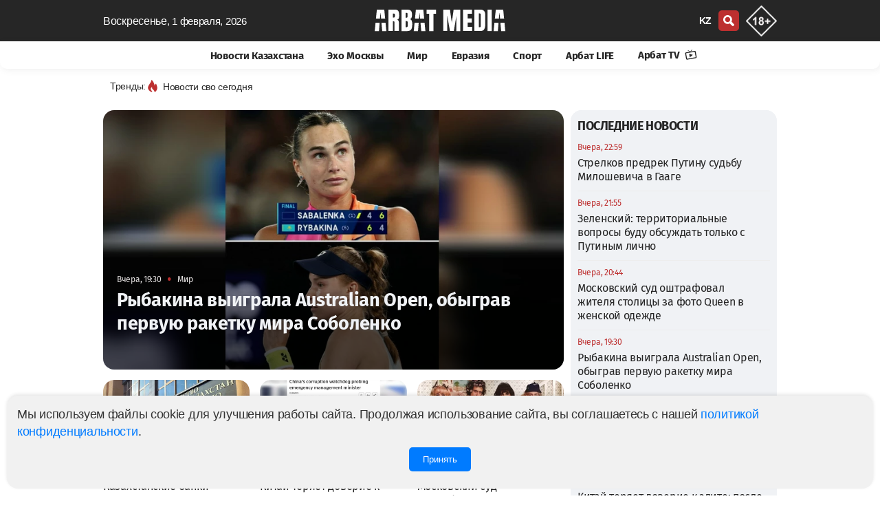

--- FILE ---
content_type: text/html; charset=UTF-8
request_url: https://arbatmedia.kz/
body_size: 17217
content:
<!doctype html>
        <html lang="ru">
                <head>
            <meta charset="utf-8">
            <meta http-equiv="X-UA-Compatible" content="IE=edge">
            <meta name="theme-color" content="#262626">
            <meta name="viewport" content="width=device-width, initial-scale=1">
            <meta name="application-name" content="Arbat media">
            <meta name="mobile-web-app-capable" content="yes">
            <meta name="zen-verification" content="nCR0qWwwKyvuIypn2vrgE343v36kJSvXcVJDTPKkfbiMpgBHPhuxY2xYcCEntVSR" />
            <meta name="google-adsense-account" content="ca-pub-2600339410678608">
            <!-- CSRF Token -->
            <meta name="csrf-token" content="vTRvsjjIhMGfqbGBIqA1gwJSq3OyieYPSkxAM2Ie">
            <title>   Arbat media: Cвежие новости Казахстана и мира
</title>
            <link rel="preload" href="/css/app.css?id=ac4953815db025869dfe"  as="style">
            <link href="/css/app.css?id=ac4953815db025869dfe" rel="stylesheet" type="text/css">
            <link rel="preload" href="/css/main.css?id=e0d1b38bda7a17835724"  as="style">
            <link href="/css/main.css?id=e0d1b38bda7a17835724" rel="stylesheet" type="text/css">
            <link href="/css/footer.css?id=798fdfe111918bd7055a" rel="stylesheet" type="text/css">
	        <link rel="yandex-tableau-widget" href="/yl.json">
            
            <link rel="preload" href="/fonts/fs/font.css?v=0.1" as="style" onload="this.rel='stylesheet'">
            <noscript>
                <link rel="stylesheet" href="/fonts/fs/font.css?=0.1">
            </noscript>

                                                        <link rel="canonical" href="https://arbatmedia.kz">
                                                    <meta name="msapplication-TileColor" content="#b91d47">
                             
                    <meta name="robots" content="follow, index, max-image-preview:large">	
                                                                                <meta name="twitter:title" content="   Arbat media: Cвежие новости Казахстана и мира
">
                <meta property="twitter:site" content="@arbat_media">
                <meta name="twitter:creator"content="arbatmedia.kz">
                <meta name="keywords" content="Arbat media, Арбат медиа, Arbatmedia, Новости, Новости России, Новости Казахстана, Новости политики, новости мира">
                <meta name="description" content="Arbat media - главные новости Казахстана, России и мира: политика, бизнес, экономика, происшествия, спорт. Оставайтесь в курсе событий, читая последние новости на Арбат медиа.">
                <meta property="og:description" content="Arbat media - главные новости Казахстана, России и мира: политика, бизнес, экономика, происшествия, спорт. Оставайтесь в курсе событий, читая последние новости на Арбат медиа.">
                <link rel="alternate" hreflang="ru" href="https://arbatmedia.kz/">
                <link rel="alternate" hreflang="kk" href="https://kaz.arbatmedia.kz/">
                        <meta property="og:title" content="   Arbat media: Cвежие новости Казахстана и мира
">
            <meta property="og:type" content="article">
                            <link rel="preload" href="https://arbatmedia.kz/img/arbat-m.jpg" as="image">
                <meta property="og:image:secure_url" content="https://arbatmedia.kz/img/arbat-m.jpg">
                <meta property="og:image"  content="https://arbatmedia.kz/img/arbat-m.jpg">
                <meta name="twitter:image"  content="https://arbatmedia.kz/img/arbat-m.jpg">
                <meta property="vk:image"  content="https://arbatmedia.kz/img/arbat-m.jpg">
                <meta property="og:image:url"  content="https://arbatmedia.kz/img/arbat-m.jpg">
                        <meta property="og:logo" content="https://arbatmedia.kz/img/logo-arbat-media.png" />
                        <meta property="og:image:alt" content="   Arbat media: Cвежие новости Казахстана и мира
">
            <meta name="twitter:card" content="summary_large_image">
                        
            <meta property="og:image:width" content="1280">
                                    
            <meta property="og:image:height" content="1280">
                        <meta property="og:type" content="article">
            <meta property="og:locale" content="ru">
            <meta property="og:url" content="https://arbatmedia.kz">
            <meta property="og:site_name" content="Arbat media">
            <meta name="telegram:channel" content="@arbatmediakz">
                                    <link rel="apple-touch-icon" sizes="57x57" href="https://arbatmedia.kz/img/fv/apple-touch-icon-57x57.png">
            <link rel="apple-touch-icon" sizes="72x72" href="https://arbatmedia.kz/img/fv/apple-touch-icon-72x72.png">
            <link rel="apple-touch-icon" sizes="76x76" href="https://arbatmedia.kz/img/fv/apple-touch-icon-76x76.png">
            <link rel="apple-touch-icon" sizes="114x114" href="https://arbatmedia.kz/img/fv/apple-touch-icon-114x114.png">
            <link rel="apple-touch-icon" sizes="120x120" href="https://arbatmedia.kz/img/fv/apple-touch-icon-120x120.png">
            <link rel="apple-touch-icon" sizes="144x144" href="https://arbatmedia.kz/img/fv/apple-touch-icon-144x144.png">
            <link rel="apple-touch-icon" sizes="152x152" href="https://arbatmedia.kz/img/fv/apple-touch-icon-152x152.png">
            <link rel="apple-touch-icon" sizes="180x180" href="https://arbatmedia.kz/img/fv/apple-touch-icon.png">
            <link rel="icon" type="image/png" sizes="32x32" href="https://arbatmedia.kz/img/fv/favicon-32x32.png">
            <link rel="icon" type="image/png" sizes="16x16" href="https://arbatmedia.kz/img/fv/favicon-16x16.png">
            <link rel="icon" type="image/png" sizes="96x96" href="https://arbatmedia.kz/img/fv/favicon-96x96.png">
            <link rel="icon" type="image/png" sizes="96x96" href="https://arbatmedia.kz/img/fv/favicon-192x192.png">
            <link rel="mask-icon" href="/img/fv/safari-pinned-tab.svg" color="#5bbad5">
            <link rel="dns-prefetch preconnect" href="https://telegram.org">
            <link rel="dns-prefetch preconnect" href="//t.me">
            <link href="//www.youtube.com" rel="dns-prefetch preconnect"/>
                                       <script type="application/ld+json">
            {
              "@context": "http://schema.org",
              "@type": "Organization",
              "name": "Arbat media",
              "url": "https://arbatmedia.kz/",
              "logo": "https://arbatmedia.kz/img/logo-512x512.png",
	      "image": "https://arbatmedia.kz/img/logo-512x512.png",
              "description": "Евразийский информационно-аналитический портал arbatmedia.kz",
              "address": {
                "@type": "PostalAddress",
                "streetAddress": "Seifullin Street, 498",
                "addressRegion": "Almaty",
                "addressLocality": "Almaty",
                "postalCode": "050012",
                "addressCountry": "KZ"
              },
              "telephone": "+7-706-400-0450",
              "email": "info@arbat.media",
              "sameAs": [
                "https://www.instagram.com/arbat.media/",
                "https://tiktok.com/@arbat.media/",
                "https://t.me/arbatmediakz",
                "https://www.facebook.com/arbatmedia01"
              ]
            }
        </script>
                <script type="application/ld+json">
            {
              "@context": "http://schema.org",
              "@type": "WebSite",
              "url": "https://arbatmedia.kz/",
              "potentialAction": {
                "@type": "SearchAction",
                "target": "https://arbatmedia.kz/search?search={search_term_string}",
                "query-input": "required name=search_term_string"
              }
            }
        </script>
        </head>
        <body>
        <div class="wrapper">
            <div class="ge" id="app">
                <head-m local="ru" :translations="{&quot;lang&quot;:&quot;&quot;,&quot;latest_news&quot;:&quot;\u0421\u0432\u0435\u0436\u0438\u0435 \u043d\u043e\u0432\u043e\u0441\u0442\u0438 \u043f\u043e \u0442\u0435\u043c\u0435:&quot;,&quot;share&quot;:&quot;\u041f\u043e\u0434\u0435\u043b\u0438\u0442\u044c\u0441\u044f&quot;,&quot;read&quot;:&quot;\u0427\u0438\u0442\u0430\u0442\u044c Arbat media \u0432&quot;,&quot;soc&quot;:&quot;\u041f\u043e\u0434\u043f\u0438\u0441\u044b\u0432\u0430\u0439\u0442\u0435\u0441\u044c \u043d\u0430 \u043d\u0430\u0441 \u0432 \u0441\u043e\u0446\u0438\u0430\u043b\u044c\u043d\u044b\u0445 \u0441\u0435\u0442\u044f\u0445&quot;,&quot;partner_news&quot;:&quot;\u041d\u043e\u0432\u043e\u0441\u0442\u0438 \u043f\u0430\u0440\u0442\u043d\u0435\u0440\u043e\u0432&quot;,&quot;other_related_articles&quot;:&quot;\u0414\u0440\u0443\u0433\u0438\u0435 \u0441\u0442\u0430\u0442\u044c\u0438 \u043f\u043e \u0442\u0435\u043c\u0435&quot;,&quot;yesterday&quot;:&quot;\u0412\u0447\u0435\u0440\u0430&quot;,&quot;today&quot;:&quot;\u0421\u0435\u0433\u043e\u0434\u043d\u044f&quot;,&quot;evraziya&quot;:&quot;\u0415\u0432\u0440\u0430\u0437\u0438\u044f&quot;,&quot;arbat-life&quot;:&quot;\u0410\u0440\u0431\u0430\u0442 LIFE&quot;,&quot;article&quot;:&quot;\u0421\u0442\u0430\u0442\u044c\u0438&quot;,&quot;mir&quot;:&quot;\u041c\u0438\u0440&quot;,&quot;vaznoe-v-kazaxstane&quot;:&quot;\u041d\u043e\u0432\u043e\u0441\u0442\u0438 \u041a\u0430\u0437\u0430\u0445\u0441\u0442\u0430\u043d\u0430&quot;,&quot;news-kz&quot;:&quot;\u041d\u043e\u0432\u043e\u0441\u0442\u0438 \u041a\u0430\u0437\u0430\u0445\u0441\u0442\u0430\u043d\u0430&quot;,&quot;exo-moskvy&quot;:&quot;\u042d\u0445\u043e \u041c\u043e\u0441\u043a\u0432\u044b&quot;,&quot;mneniya&quot;:&quot;\u041c\u043d\u0435\u043d\u0438\u044f&quot;,&quot;sport&quot;:&quot;\u0421\u043f\u043e\u0440\u0442&quot;,&quot;Follow_us_on_social_media&quot;:&quot;\u041f\u043e\u0434\u043f\u0438\u0441\u044b\u0432\u0430\u0439\u0442\u0435\u0441\u044c \u043d\u0430 \u043d\u0430\u0441 \u0432 \u0441\u043e\u0446\u0438\u0430\u043b\u044c\u043d\u044b\u0445 \u0441\u0435\u0442\u044f\u0445&quot;,&quot;search&quot;:&quot;\u043f\u043e\u0438\u0441\u043a&quot;,&quot;popular&quot;:&quot;\u041f\u043e\u043f\u0443\u043b\u044f\u0440\u043d\u043e\u0435&quot;,&quot;news_partner&quot;:&quot;\u0421\u0435\u0440\u0456\u043a\u0442\u0435\u0441 \u0436\u0430\u04a3\u0430\u043b\u044b\u049b\u0442\u0430\u0440\u044b&quot;,&quot;topic_news&quot;:&quot;\u041d\u043e\u0432\u043e\u0441\u0442\u0438 \u043f\u043e \u0442\u0435\u043c\u0435&quot;,&quot;news_feed&quot;:&quot;\u041b\u0435\u043d\u0442\u0430 \u043d\u043e\u0432\u043e\u0441\u0442\u0435\u0439&quot;,&quot;more&quot;:&quot;\u0411\u043e\u043b\u044c\u0448\u0435&quot;,&quot;latest&quot;:&quot;\u041f\u041e\u0421\u041b\u0415\u0414\u041d\u0418\u0415 \u041d\u041e\u0412\u041e\u0421\u0422\u0418&quot;,&quot;popularDay&quot;:&quot;\u041f\u043e\u043f\u0443\u043b\u044f\u0440\u043d\u044b\u0435 \u043d\u043e\u0432\u043e\u0441\u0442\u0438 \u0437\u0430 \u0441\u0443\u0442\u043a\u0438&quot;,&quot;popularDayDesc&quot;:&quot;\u0421\u0430\u043c\u044b\u0435 \u0433\u043e\u0440\u044f\u0447\u0438\u0435 \u0438 \u043f\u043e\u043f\u0443\u043b\u044f\u0440\u043d\u044b\u0435 \u043d\u043e\u0432\u043e\u0441\u0442\u0438 \u0437\u0430 \u0434\u0435\u043d\u044c \u2014 \u0430\u043a\u0442\u0443\u0430\u043b\u044c\u043d\u044b\u0435 \u0441\u043e\u0431\u044b\u0442\u0438\u044f \u0438 \u0442\u0440\u0435\u043d\u0434\u044b \u0434\u043d\u044f. \u23e9 \u0411\u0443\u0434\u044c\u0442\u0435 \u0432 \u043a\u0443\u0440\u0441\u0435 \u0441\u0430\u043c\u044b\u0445 \u043e\u0431\u0441\u0443\u0436\u0434\u0430\u0435\u043c\u044b\u0445 \u043d\u043e\u0432\u043e\u0441\u0442\u0435\u0439 \u041a\u0430\u0437\u0430\u0445\u0441\u0442\u0430\u043d\u0430 \u0438 \u043c\u0438\u0440\u0430! \u26a1 \u0423\u0437\u043d\u0430\u0439\u0442\u0435 \u043f\u0435\u0440\u0432\u044b\u043c\u0438, \u0447\u0442\u043e \u043f\u0440\u043e\u0438\u0441\u0445\u043e\u0434\u0438\u043b\u043e \u0441\u0435\u0433\u043e\u0434\u043d\u044f \u043d\u0430 \u043d\u043e\u0432\u043e\u0441\u0442\u043d\u043e\u043c \u043f\u043e\u0440\u0442\u0430\u043b\u0435 arbatmedia.kz&quot;,&quot;popularWeek&quot;:&quot;\u041f\u043e\u043f\u0443\u043b\u044f\u0440\u043d\u044b\u0435 \u043d\u043e\u0432\u043e\u0441\u0442\u0438 \u0437\u0430 \u043d\u0435\u0434\u0435\u043b\u044e&quot;,&quot;popularWeekDesc&quot;:&quot;\u0421\u0430\u043c\u044b\u0435 \u0433\u043e\u0440\u044f\u0447\u0438\u0435 \u0438 \u043f\u043e\u043f\u0443\u043b\u044f\u0440\u043d\u044b\u0435 \u043d\u043e\u0432\u043e\u0441\u0442\u0438 \u0437\u0430 \u043d\u0435\u0434\u0435\u043b\u044e \u2014 \u0430\u043a\u0442\u0443\u0430\u043b\u044c\u043d\u044b\u0435 \u0441\u043e\u0431\u044b\u0442\u0438\u044f \u0438 \u0442\u0440\u0435\u043d\u0434\u044b \u043d\u0435\u0434\u0435\u043b\u0438. \u23e9 \u0411\u0443\u0434\u044c\u0442\u0435 \u0432 \u043a\u0443\u0440\u0441\u0435 \u0441\u0430\u043c\u044b\u0445 \u043e\u0431\u0441\u0443\u0436\u0434\u0430\u0435\u043c\u044b\u0445 \u043d\u043e\u0432\u043e\u0441\u0442\u0435\u0439 \u041a\u0430\u0437\u0430\u0445\u0441\u0442\u0430\u043d\u0430 \u0438 \u043c\u0438\u0440\u0430!&quot;,&quot;popularMonth&quot;:&quot;\u041f\u043e\u043f\u0443\u043b\u044f\u0440\u043d\u044b\u0435 \u043d\u043e\u0432\u043e\u0441\u0442\u0438 \u0437\u0430 \u043c\u0435\u0441\u044f\u0446&quot;,&quot;popularMonthDesc&quot;:&quot;\u0421\u0430\u043c\u044b\u0435 \u0433\u043e\u0440\u044f\u0447\u0438\u0435 \u0438 \u043f\u043e\u043f\u0443\u043b\u044f\u0440\u043d\u044b\u0435 \u043d\u043e\u0432\u043e\u0441\u0442\u0438 \u0437\u0430 \u043c\u0435\u0441\u044f\u0446 \u2014 \u0430\u043a\u0442\u0443\u0430\u043b\u044c\u043d\u044b\u0435 \u0441\u043e\u0431\u044b\u0442\u0438\u044f \u0438 \u0442\u0440\u0435\u043d\u0434\u044b \u043c\u0435\u0441\u044f\u0446\u0430. \u23e9 \u0411\u0443\u0434\u044c\u0442\u0435 \u0432 \u043a\u0443\u0440\u0441\u0435 \u0441\u0430\u043c\u044b\u0445 \u043e\u0431\u0441\u0443\u0436\u0434\u0430\u0435\u043c\u044b\u0445 \u043d\u043e\u0432\u043e\u0441\u0442\u0435\u0439 \u041a\u0430\u0437\u0430\u0445\u0441\u0442\u0430\u043d\u0430 \u0438 \u043c\u0438\u0440\u0430!&quot;,&quot;popularYear&quot;:&quot;\u041f\u043e\u043f\u0443\u043b\u044f\u0440\u043d\u044b\u0435 \u043d\u043e\u0432\u043e\u0441\u0442\u0438 \u0437\u0430 \u0433\u043e\u0434&quot;,&quot;popularYearDesc&quot;:&quot;\u0421\u0430\u043c\u044b\u0435 \u0433\u043e\u0440\u044f\u0447\u0438\u0435 \u0438 \u043f\u043e\u043f\u0443\u043b\u044f\u0440\u043d\u044b\u0435 \u043d\u043e\u0432\u043e\u0441\u0442\u0438 \u0437\u0430 \u0433\u043e\u0434 \u2014 \u0430\u043a\u0442\u0443\u0430\u043b\u044c\u043d\u044b\u0435 \u0441\u043e\u0431\u044b\u0442\u0438\u044f \u0438 \u0442\u0440\u0435\u043d\u0434\u044b \u0433\u043e\u0434\u0430. \u23e9 \u0411\u0443\u0434\u044c\u0442\u0435 \u0432 \u043a\u0443\u0440\u0441\u0435 \u0441\u0430\u043c\u044b\u0445 \u043e\u0431\u0441\u0443\u0436\u0434\u0430\u0435\u043c\u044b\u0445 \u043d\u043e\u0432\u043e\u0441\u0442\u0435\u0439 \u041a\u0430\u0437\u0430\u0445\u0441\u0442\u0430\u043d\u0430 \u0438 \u043c\u0438\u0440\u0430!&quot;,&quot;days&quot;:&quot;\u0414\u0435\u043d\u044c&quot;,&quot;week&quot;:&quot;\u041d\u0435\u0434\u0435\u043b\u044f&quot;,&quot;month&quot;:&quot;\u041c\u0435\u0441\u044f\u0446&quot;,&quot;year&quot;:&quot;\u0413\u043e\u0434&quot;,&quot;allview&quot;:&quot;\u0421\u043c\u043e\u0442\u0440\u0435\u0442\u044c \u0432\u0441\u0435&quot;,&quot;main_office&quot;:&quot;\u0413\u043b\u0430\u0432\u043d\u044b\u0439 \u043e\u0444\u0438\u0441&quot;,&quot;editor&quot;:&quot;\u0420\u0435\u0434\u0430\u043a\u0446\u0438\u044f&quot;,&quot;Subscribe&quot;:&quot;\u041f\u043e\u0434\u043f\u0438\u0441\u0430\u0442\u044c\u0441\u044f&quot;,&quot;advertisers&quot;:&quot;\u0420\u0435\u043a\u043b\u0430\u043c\u043e\u0434\u0430\u0442\u0435\u043b\u044f\u043c&quot;,&quot;adv&quot;:&quot;\u041f\u043e \u0432\u043e\u043f\u0440\u043e\u0441\u0430\u043c \u0440\u0430\u0437\u043c\u0435\u0449\u0435\u043d\u0438\u044f \u0440\u0435\u043a\u043b\u0430\u043c\u044b&quot;,&quot;subscribers&quot;:&quot;\u041f\u043e\u0434\u043f\u0438\u0441\u044b\u0432\u0430\u0439\u0442\u0435\u0441\u044c \u043d\u0430 \u043d\u0430\u0448\u0443 \u0435\u0436\u0435\u0434\u043d\u0435\u0432\u043d\u0443\u044e \u0440\u0430\u0441\u0441\u044b\u043b\u043a\u0443&quot;,&quot;rights&quot;:&quot;\u0412\u0441\u0435 \u043f\u0440\u0430\u0432\u0430 \u0437\u0430\u0449\u0438\u0449\u0435\u043d\u044b&quot;,&quot;rules&quot;:&quot;\u041f\u0440\u0430\u0432\u0438\u043b\u0430 \u0438\u0441\u043f\u043e\u043b\u044c\u0437\u043e\u0432\u0430\u043d\u0438\u044f \u043c\u0430\u0442\u0435\u0440\u0438\u0430\u043b\u043e\u0432&quot;,&quot;politics&quot;:&quot;\u041f\u043e\u043b\u0438\u0442\u0438\u043a\u0430 \u043a\u043e\u043d\u0444\u0438\u0434\u0435\u043d\u0446\u0438\u0430\u043b\u044c\u043d\u043e\u0441\u0442\u0438&quot;,&quot;about_project&quot;:&quot;\u041e \u043f\u0440\u043e\u0435\u043a\u0442\u0435 Arbat Media&quot;,&quot;address&quot;:&quot;050059, \u041a\u0430\u0437\u0430\u0445\u0441\u0442\u0430\u043d, \u0433. \u0410\u043b\u043c\u0430\u0442\u044b, \u043f\u0440. \u041d. \u041d\u0430\u0437\u0430\u0440\u0431\u0430\u0435\u0432\u0430 240\u00a0\u0413,\u00a09-\u0439\u00a0\u044d\u0442\u0430\u0436.&quot;,&quot;desk1&quot;:&quot;Arbat media - \u0433\u043b\u0430\u0432\u043d\u044b\u0435 \u043d\u043e\u0432\u043e\u0441\u0442\u0438 \u041a\u0430\u0437\u0430\u0445\u0441\u0442\u0430\u043d\u0430, \u0420\u043e\u0441\u0441\u0438\u0438 \u0438 \u043c\u0438\u0440\u0430: \u043f\u043e\u043b\u0438\u0442\u0438\u043a\u0430, \u0431\u0438\u0437\u043d\u0435\u0441, \u044d\u043a\u043e\u043d\u043e\u043c\u0438\u043a\u0430, \u043f\u0440\u043e\u0438\u0441\u0448\u0435\u0441\u0442\u0432\u0438\u044f, \u0441\u043f\u043e\u0440\u0442. \u041e\u0441\u0442\u0430\u0432\u0430\u0439\u0442\u0435\u0441\u044c \u0432 \u043a\u0443\u0440\u0441\u0435 \u0441\u043e\u0431\u044b\u0442\u0438\u0439, \u0447\u0438\u0442\u0430\u044f \u043f\u043e\u0441\u043b\u0435\u0434\u043d\u0438\u0435 \u043d\u043e\u0432\u043e\u0441\u0442\u0438 \u043d\u0430 \u0410\u0440\u0431\u0430\u0442 \u043c\u0435\u0434\u0438\u0430.&quot;,&quot;key1&quot;:&quot;Arbat media, \u0410\u0440\u0431\u0430\u0442 \u043c\u0435\u0434\u0438\u0430, Arbatmedia, \u041d\u043e\u0432\u043e\u0441\u0442\u0438, \u041d\u043e\u0432\u043e\u0441\u0442\u0438 \u0420\u043e\u0441\u0441\u0438\u0438, \u041d\u043e\u0432\u043e\u0441\u0442\u0438 \u041a\u0430\u0437\u0430\u0445\u0441\u0442\u0430\u043d\u0430, \u041d\u043e\u0432\u043e\u0441\u0442\u0438 \u043f\u043e\u043b\u0438\u0442\u0438\u043a\u0438, \u043d\u043e\u0432\u043e\u0441\u0442\u0438 \u043c\u0438\u0440\u0430&quot;,&quot;title1&quot;:&quot;\u0415\u0432\u0440\u0430\u0437\u0438\u0439\u0441\u043a\u0438\u0439 \u0438\u043d\u0444\u043e\u0440\u043c\u0430\u0446\u0438\u043e\u043d\u043d\u043e-\u0430\u043d\u0430\u043b\u0438\u0442\u0438\u0447\u0435\u0441\u043a\u0438\u0439 \u043f\u043e\u0440\u0442\u0430\u043b arbatmedia.kz&quot;,&quot;title2&quot;:&quot;Arbat media: C\u0432\u0435\u0436\u0438\u0435 \u043d\u043e\u0432\u043e\u0441\u0442\u0438 \u041a\u0430\u0437\u0430\u0445\u0441\u0442\u0430\u043d\u0430 \u0438 \u043c\u0438\u0440\u0430&quot;,&quot;title3&quot;:&quot;\u043d\u0430 Arbat media&quot;,&quot;page&quot;:&quot;\u0421\u0442\u0440.&quot;,&quot;title4&quot;:&quot;\u041f\u043e\u0441\u043b\u0435\u0434\u043d\u0438\u0435 \u043d\u043e\u0432\u043e\u0441\u0442\u0438 \u0420\u043e\u0441\u0441\u0438\u0438 \u043d\u0430 \u0410\u0440\u0431\u0430\u0442 \u043c\u0435\u0434\u0438\u0430&quot;,&quot;title5&quot;:&quot;\u0411\u0443\u0434\u044c\u0442\u0435 \u0432 \u043a\u0443\u0440\u0441\u0435 \u0433\u043b\u0430\u0432\u043d\u044b\u0445 \u043d\u043e\u0432\u043e\u0441\u0442\u0435\u0439 \u0434\u043d\u044f, \u0430\u043a\u0442\u0443\u0430\u043b\u044c\u043d\u044b\u0445 \u0442\u0435\u043c \u0438 \u0430\u043d\u0430\u043b\u0438\u0442\u0438\u043a\u0438 \u0441 \u0410\u0440\u0431\u0430\u0442 \u043c\u0435\u0434\u0438\u0430.&quot;,&quot;title6&quot;:&quot;\u041d\u043e\u0432\u043e\u0441\u0442\u0438 \u0420\u043e\u0441\u0441\u0438\u0438&quot;,&quot;title7&quot;:&quot;\u041d\u043e\u0432\u043e\u0441\u0442\u0438 \u043c\u0438\u0440\u0430&quot;,&quot;title8&quot;:&quot;\u041d\u043e\u0432\u043e\u0441\u0442\u0438 \u0415\u0432\u0440\u0430\u0437\u0438\u0438&quot;,&quot;title9&quot;:&quot;\u041d\u043e\u0432\u043e\u0441\u0442\u0438 \u0441\u043f\u043e\u0440\u0442\u0430&quot;,&quot;title10&quot;:&quot;\u043f\u043e\u0441\u043b\u0435\u0434\u043d\u0438\u0435 \u043d\u043e\u0432\u043e\u0441\u0442\u0438 \u043d\u0430 \u0441\u0430\u0439\u0442\u0435 Arbat media&quot;,&quot;title15&quot;:&quot;\u041c\u043d\u0435\u043d\u0438\u044f&quot;,&quot;title16&quot;:&quot;\u041d\u043e\u0432\u043e\u0441\u0442\u0438&quot;,&quot;title17&quot;:&quot;\u0421\u0442\u0430\u0442\u044c\u0438&quot;,&quot;title11&quot;:&quot;\u041f\u043e\u0441\u043b\u0435\u0434\u043d\u0438\u0435 \u043d\u043e\u0432\u043e\u0441\u0442\u0438 \u0438 \u0441\u043e\u0431\u044b\u0442\u0438\u044f, \u043d\u0430 \u0435\u0434\u0438\u043d\u0441\u0442\u0432\u0435\u043d\u043d\u043e\u043c \u0435\u0432\u0440\u0430\u0437\u0438\u0439\u0441\u043a\u043e\u043c \u043f\u043e\u0440\u0442\u0430\u043b\u0435 \u0432 \u041a\u0430\u0437\u0430\u0445\u0441\u0442\u0430\u043d\u0435 - Arbat media&quot;,&quot;news&quot;:&quot;\u041d\u043e\u0432\u043e\u0441\u0442\u0438&quot;,&quot;title12&quot;:&quot;\u0441\u043f\u0438\u0441\u043e\u043a \u043f\u043e\u0441\u043b\u0435\u0434\u043d\u0438\u0445 \u043d\u043e\u0432\u043e\u0441\u0442\u0435\u0439 \u043d\u0430 \u0435\u0434\u0438\u043d\u0441\u0442\u0432\u0435\u043d\u043d\u043e\u043c \u0435\u0432\u0440\u0430\u0437\u0438\u0439\u0441\u043a\u043e\u043c \u043f\u043e\u0440\u0442\u0430\u043b\u0435 \u0432 \u041a\u0430\u0437\u0430\u0445\u0441\u0442\u0430\u043d\u0435. \u0427\u0438\u0442\u0430\u0439\u0442\u0435 \u043d\u043e\u0432\u0443\u044e \u0438\u043d\u0444\u043e\u0440\u043c\u0430\u0446\u0438\u044e \u043f\u0440\u043e&quot;,&quot;tag&quot;:&quot;\u0421\u0412\u042f\u0417\u0410\u041d\u041d\u042b\u0415 \u0422\u0415\u0413\u0418&quot;,&quot;no_post&quot;:&quot;\u041d\u0435\u0442 \u043c\u0430\u0442\u0435\u0440\u0438\u0430\u043b\u043e\u0432 \u043d\u0430 \u0440\u0443\u0441\u0441\u043a\u043e\u043c \u044f\u0437\u044b\u043a\u0435 \u0434\u043b\u044f \u043c\u0435\u0442\u043a\u0438:&quot;,&quot;tags&quot;:&quot;\u0422\u0435\u0433\u0438 \u043d\u0430 Arbat media&quot;,&quot;mysoc&quot;:&quot;\u041c\u044b \u0432 \u0441\u043e\u0446\u0438\u0430\u043b\u044c\u043d\u044b\u0445 \u0441\u0435\u0442\u044f\u0445&quot;,&quot;cattag&quot;:&quot;\u043f\u043e\u0441\u043b\u0435\u0434\u043d\u0438\u0435 \u043d\u043e\u0432\u043e\u0441\u0442\u0438 \u0441\u0435\u0433\u043e\u0434\u043d\u044f&quot;,&quot;aiz&quot;:&quot;\u0427\u0438\u0442\u0430\u0439\u0442\u0435 \u043f\u043e\u0441\u043b\u0435\u0434\u043d\u0438\u0435 \u043d\u043e\u0432\u043e\u0441\u0442\u0438 \u043d\u0430 \u0441\u0430\u0439\u0442\u0435 Arbat media.&quot;,&quot;news_arbatmedia&quot;:&quot;\u043d\u043e\u0432\u043e\u0441\u0442\u0438 \u043d\u0430 Arbat media&quot;}" :cat="[{&quot;id&quot;:3,&quot;category&quot;:&quot;\u041d\u043e\u0432\u043e\u0441\u0442\u0438 \u041a\u0430\u0437\u0430\u0445\u0441\u0442\u0430\u043d\u0430&quot;,&quot;slug&quot;:&quot;news-kz&quot;,&quot;created_at&quot;:null,&quot;updated_at&quot;:&quot;2022-03-31T13:12:49.000000Z&quot;,&quot;incat_id&quot;:null,&quot;sort&quot;:1,&quot;slider_id&quot;:null,&quot;status&quot;:1,&quot;site&quot;:0,&quot;incat&quot;:[]},{&quot;id&quot;:12,&quot;category&quot;:&quot;\u042d\u0445\u043e \u041c\u043e\u0441\u043a\u0432\u044b&quot;,&quot;slug&quot;:&quot;exo-moskvy&quot;,&quot;created_at&quot;:&quot;2022-03-25T14:42:11.000000Z&quot;,&quot;updated_at&quot;:&quot;2022-03-25T14:42:11.000000Z&quot;,&quot;incat_id&quot;:null,&quot;sort&quot;:2,&quot;slider_id&quot;:null,&quot;status&quot;:1,&quot;site&quot;:0,&quot;incat&quot;:[]},{&quot;id&quot;:13,&quot;category&quot;:&quot;\u041c\u0438\u0440&quot;,&quot;slug&quot;:&quot;mir&quot;,&quot;created_at&quot;:&quot;2023-04-13T20:08:38.000000Z&quot;,&quot;updated_at&quot;:&quot;2023-04-13T20:08:38.000000Z&quot;,&quot;incat_id&quot;:null,&quot;sort&quot;:3,&quot;slider_id&quot;:null,&quot;status&quot;:1,&quot;site&quot;:0,&quot;incat&quot;:[]},{&quot;id&quot;:4,&quot;category&quot;:&quot;\u0415\u0432\u0440\u0430\u0437\u0438\u044f&quot;,&quot;slug&quot;:&quot;evraziya&quot;,&quot;created_at&quot;:&quot;2022-01-29T10:43:38.000000Z&quot;,&quot;updated_at&quot;:&quot;2022-01-29T10:43:38.000000Z&quot;,&quot;incat_id&quot;:null,&quot;sort&quot;:4,&quot;slider_id&quot;:null,&quot;status&quot;:1,&quot;site&quot;:0,&quot;incat&quot;:[]},{&quot;id&quot;:14,&quot;category&quot;:&quot;Sport&quot;,&quot;slug&quot;:&quot;sport&quot;,&quot;created_at&quot;:&quot;2023-06-07T17:52:41.000000Z&quot;,&quot;updated_at&quot;:&quot;2023-06-07T17:52:41.000000Z&quot;,&quot;incat_id&quot;:null,&quot;sort&quot;:5,&quot;slider_id&quot;:null,&quot;status&quot;:1,&quot;site&quot;:0,&quot;incat&quot;:[]},{&quot;id&quot;:16,&quot;category&quot;:&quot;\u0410\u0440\u0431\u0430\u0442 LIFE&quot;,&quot;slug&quot;:&quot;arbat-life&quot;,&quot;created_at&quot;:&quot;2024-10-22T13:34:15.000000Z&quot;,&quot;updated_at&quot;:&quot;2024-10-22T13:34:15.000000Z&quot;,&quot;incat_id&quot;:null,&quot;sort&quot;:16,&quot;slider_id&quot;:null,&quot;status&quot;:1,&quot;site&quot;:0,&quot;incat&quot;:[]}]" time="воскресенье" dat="1 февраля, 2026"></head-m>
            </div>
                                    <div class="arbat-top-banner" id="arbat-top-banner">
                <script src="https://arbatmedia.kz/js/add.js?v=0.6"></script>
            </div>
                        <main class="main">
                    <h1 class="am-hidden">Arbat media: Cвежие новости Казахстана и мира</h1>
    <div id="lazy">
    <div class="main__container ms">
        <div class="main__content content main-content-news">
            <div class="today_header_main_768">
                <span>воскресенье</span>, 1 февраля, 2026
            </div>
            <div class="prime_keep_alone">
                <a href="https://arbatmedia.kz/mir/rybakina-vyigrala-australian-open-obygrav-pervuyu-raketku-mira-sobolenko-5918">
                    <div class="img_post">
                        <div class="sourse-item">
                                                        <picture>
                                                                    <source media="(max-width: 320px)" srcset="/thumb/prev/2026/01/31/arbatmedia-a6bc136d28c0f61c3a7f2b2a6987a924-350x196.webp" type="image/webp">
                                    <source media="(max-width: 320px)" srcset="/thumb/prev/2026/01/31/arbatmedia-a6bc136d28c0f61c3a7f2b2a6987a924-350x196.jpg" type="image/jpeg">
                                                                <img class=" largeImage" src="[data-uri]"  data-src="/thumb/prev/2026/01/31/arbatmedia-a6bc136d28c0f61c3a7f2b2a6987a924-800x448.webp" alt="Рыбакина выиграла Australian Open, обыграв первую ракетку мира Соболенко" width="800" height="448" decoding="async" type="image/webp" loading="eager"   decoding="async">
                            </picture>
                        </div>
                        <div class="single-page-title">
                            <div class="p20">
                                <div class="prime__category pritme_item_date datecat">
                                                                            <span> Вчера, 19:30</span><span class="dotd dotd-item">•</span>Мир
                                                                    </div>
                                <div class="main-title page_title prime__news_main_title">
                                    <h2>Рыбакина выиграла Australian Open, обыграв первую ракетку мира Соболенко</h3>
                                </div>
                            </div>
                        </div>
                    </div>
                </a>
            </div>
            <div class="still__news news">
                <div class="news__block">
                    <div class="category__one_of__container cat w_c">
                        <div class="cat_grid_m">
                                                                                        <article class="m-box-0 __bkg ">
                                    <a href="https://arbatmedia.kz/news-kz/kazaxstanskie-banki-proveryat-iz-za-podozritelnyx-perevodov-na-trilliony-tenge-5948">
                                        <div class="cat__for grid-for">
                                            <div class="cat_img-b grid-img">
                                                <picture>
                                                                                                            <img class="largeImage" src="[data-uri]"  data-src="/thumb/prev/2026/01/31/arbatmedia-fde06175b9a3158bbd159560f7f8b9a5-350x196.webp" loading="lazy"  width="350" height="196" alt="Казахстанские банки проверят из-за подозрительных переводов на триллионы тенге"/>
                                                                                                    </picture>
                                            </div>
                                            <div class="m_view ar-m-view">
                                                <div class="latest__category _mr_cat_label_col m-view-item">
                                                                                                            <span>Вчера, 18:19</span><span class="dotd">•</span>Новости Казахстана
                                                                                                    </div>
                                                <div class="latest__news_title m-view-item  m-view-item-grid">
                                                    <h3> Казахстанские банки проверят из-за подозрительных переводов на триллионы тенге </h3>
                                                </div>
                                            </div>
                                        </div>
                                    </a>
                                </article>
                                                                                            <article class="m-box-1 __bkg ">
                                    <a href="https://arbatmedia.kz/evraziya/kitai-teryaet-doverie-k-elite-posle-generalov-arestovyvayut-ministrov-7224">
                                        <div class="cat__for grid-for">
                                            <div class="cat_img-b grid-img">
                                                <picture>
                                                                                                            <img class="largeImage" src="[data-uri]"  data-src="/thumb/prev/2026/01/31/arbatmedia-36b335c8622857b7c38cb0317194c7aa-350x196.webp" loading="lazy"  width="350" height="196" alt="Китай теряет доверие к элите: после генералов арестовывают министров"/>
                                                                                                    </picture>
                                            </div>
                                            <div class="m_view ar-m-view">
                                                <div class="latest__category _mr_cat_label_col m-view-item">
                                                                                                            <span>Вчера, 17:15</span><span class="dotd">•</span>Евразия
                                                                                                    </div>
                                                <div class="latest__news_title m-view-item  m-view-item-grid">
                                                    <h3> Китай теряет доверие к элите: после генералов арестовывают министров </h3>
                                                </div>
                                            </div>
                                        </div>
                                    </a>
                                </article>
                                                                                            <article class="m-box-2 __bkg ">
                                    <a href="https://arbatmedia.kz/exo-moskvy/moskovskii-sud-ostrafoval-zitelya-stolicy-za-foto-queen-v-zenskoi-odezde-8781">
                                        <div class="cat__for grid-for">
                                            <div class="cat_img-b grid-img">
                                                <picture>
                                                                                                            <img class="largeImage" src="[data-uri]"  data-src="/thumb/prev/2026/01/31/arbatmedia-070e9395dcd9457cebdd5ae0c025ce57-350x196.webp" loading="lazy"  width="350" height="196" alt="Московский суд оштрафовал жителя столицы за фото Queen в женской одежде"/>
                                                                                                    </picture>
                                            </div>
                                            <div class="m_view ar-m-view">
                                                <div class="latest__category _mr_cat_label_col m-view-item">
                                                                                                            <span>Вчера, 20:44</span><span class="dotd">•</span>Эхо Москвы
                                                                                                    </div>
                                                <div class="latest__news_title m-view-item  m-view-item-grid">
                                                    <h3> Московский суд оштрафовал жителя столицы за фото Queen в женской одежде </h3>
                                                </div>
                                            </div>
                                        </div>
                                    </a>
                                </article>
                                                                                            <article class="m-box-3 __bkg ">
                                    <a href="https://arbatmedia.kz/exo-moskvy/strelkov-predrek-putinu-sudbu-milosevica-v-gaage-3364">
                                        <div class="cat__for grid-for">
                                            <div class="cat_img-b grid-img">
                                                <picture>
                                                                                                            <img class="largeImage" src="[data-uri]"  data-src="/thumb/prev/2026/01/31/arbatmedia-a7c5f0580fa663d812275987ac556179-350x196.webp" loading="lazy"  width="350" height="196" alt="Стрелков предрек Путину судьбу Милошевича в Гааге"/>
                                                                                                    </picture>
                                            </div>
                                            <div class="m_view ar-m-view">
                                                <div class="latest__category _mr_cat_label_col m-view-item">
                                                                                                            <span>Вчера, 22:59</span><span class="dotd">•</span>Эхо Москвы
                                                                                                    </div>
                                                <div class="latest__news_title m-view-item  m-view-item-grid">
                                                    <h3> Стрелков предрек Путину судьбу Милошевича в Гааге </h3>
                                                </div>
                                            </div>
                                        </div>
                                    </a>
                                </article>
                                                                                            <article class="m-box-4 __bkg ">
                                    <a href="https://arbatmedia.kz/evraziya/zelenskii-territorialnye-voprosy-budu-obsuzdat-tolko-s-putinym-licno-8333">
                                        <div class="cat__for grid-for">
                                            <div class="cat_img-b grid-img">
                                                <picture>
                                                                                                            <img class="largeImage" src="[data-uri]"  data-src="/thumb/prev/2026/01/31/arbatmedia-96857271318a81d417bb7bd4290016d3-350x196.webp" loading="lazy"  width="350" height="196" alt="Зеленский: территориальные вопросы буду обсуждать только с Путиным лично"/>
                                                                                                    </picture>
                                            </div>
                                            <div class="m_view ar-m-view">
                                                <div class="latest__category _mr_cat_label_col m-view-item">
                                                                                                            <span>Вчера, 21:55</span><span class="dotd">•</span>Евразия
                                                                                                    </div>
                                                <div class="latest__news_title m-view-item  m-view-item-grid">
                                                    <h3> Зеленский: территориальные вопросы буду обсуждать только с Путиным лично </h3>
                                                </div>
                                            </div>
                                        </div>
                                    </a>
                                </article>
                                                                                            <article class="m-box-5 __bkg ">
                                    <a href="https://arbatmedia.kz/mir/protesty-v-desyatkax-gorodov-ssa-grazdane-trebuyut-ogranicit-polnomociya-ice-5014">
                                        <div class="cat__for grid-for">
                                            <div class="cat_img-b grid-img">
                                                <picture>
                                                                                                            <img class="largeImage" src="[data-uri]"  data-src="/thumb/prev/2026/01/31/arbatmedia-86ab3aa8d8a313ca76665c51c4b86530-350x196.webp" loading="lazy"  width="350" height="196" alt="Протесты в десятках городов США: граждане требуют ограничить полномочия ICE"/>
                                                                                                    </picture>
                                            </div>
                                            <div class="m_view ar-m-view">
                                                <div class="latest__category _mr_cat_label_col m-view-item">
                                                                                                            <span>Вчера, 15:00</span><span class="dotd">•</span>Мир
                                                                                                    </div>
                                                <div class="latest__news_title m-view-item  m-view-item-grid">
                                                    <h3> Протесты в десятках городов США: граждане требуют ограничить полномочия ICE </h3>
                                                </div>
                                            </div>
                                        </div>
                                    </a>
                                </article>
                                                                                    </div>
                    </div>
                </div>
            </div>
        </div>
        <div class="main__latest latest">
            <div class="latest__items">
                <div class="latest__item">
                    <div class="today_header_main">
                        <span>воскресенье</span>, 1 февраля, 2026
                    </div>
                    <div class="latest__title title-2">
                        <h2 class="size_18">ПОСЛЕДНИЕ НОВОСТИ</h2>
                    </div>
                    <div class="latest__news" id="ar-lenta">
                            <div ref="hs">
                                                                    <div class="latest__info" >
                                        <div class="latest__category _mr_cat_label_col _mt0" >
                                            <span> Вчера, 22:59</span>
                                                                                                                                </div>
                                                                                    <div  class="latest__news_title">
                                                                                                        <span class="last-mob">
                                                            <a href="/exo-moskvy/strelkov-predrek-putinu-sudbu-milosevica-v-gaage-3364">Стрелков предрек Путину судьбу Милошевича в Гааге</a>
                                                        </span>
                                                                                            </div>
                                                                            </div>
                                                                    <div class="latest__info" >
                                        <div class="latest__category _mr_cat_label_col _mt0" >
                                            <span> Вчера, 21:55</span>
                                                                                                                                </div>
                                                                                    <div  class="latest__news_title">
                                                                                                        <span class="last-mob">
                                                            <a href="/evraziya/zelenskii-territorialnye-voprosy-budu-obsuzdat-tolko-s-putinym-licno-8333">Зеленский: территориальные вопросы буду обсуждать только с Путиным лично</a>
                                                        </span>
                                                                                            </div>
                                                                            </div>
                                                                    <div class="latest__info" >
                                        <div class="latest__category _mr_cat_label_col _mt0" >
                                            <span> Вчера, 20:44</span>
                                                                                                                                </div>
                                                                                    <div  class="latest__news_title">
                                                                                                        <span class="last-mob">
                                                            <a href="/exo-moskvy/moskovskii-sud-ostrafoval-zitelya-stolicy-za-foto-queen-v-zenskoi-odezde-8781">Московский суд оштрафовал жителя столицы за фото Queen в женской одежде</a>
                                                        </span>
                                                                                            </div>
                                                                            </div>
                                                                    <div class="latest__info" >
                                        <div class="latest__category _mr_cat_label_col _mt0" >
                                            <span> Вчера, 19:30</span>
                                                                                                                                </div>
                                                                                    <div  class="latest__news_title">
                                                                                                        <span class="last-mob">
                                                            <a href="/mir/rybakina-vyigrala-australian-open-obygrav-pervuyu-raketku-mira-sobolenko-5918">Рыбакина выиграла Australian Open, обыграв первую ракетку мира Соболенко</a>
                                                        </span>
                                                                                            </div>
                                                                            </div>
                                                                    <div class="latest__info" >
                                        <div class="latest__category _mr_cat_label_col _mt0" >
                                            <span> Вчера, 18:19</span>
                                                                                                                                </div>
                                                                                    <div  class="latest__news_title">
                                                                                                        <span class="last-mob">
                                                            <a href="/news-kz/kazaxstanskie-banki-proveryat-iz-za-podozritelnyx-perevodov-na-trilliony-tenge-5948">Казахстанские банки проверят из-за подозрительных переводов на триллионы тенге</a>
                                                        </span>
                                                                                            </div>
                                                                            </div>
                                                                    <div class="latest__info" >
                                        <div class="latest__category _mr_cat_label_col _mt0" >
                                            <span> Вчера, 17:15</span>
                                                                                                                                </div>
                                                                                    <div  class="latest__news_title">
                                                                                                        <span class="last-mob">
                                                            <a href="/evraziya/kitai-teryaet-doverie-k-elite-posle-generalov-arestovyvayut-ministrov-7224">Китай теряет доверие к элите: после генералов арестовывают министров</a>
                                                        </span>
                                                                                            </div>
                                                                            </div>
                                                                    <div class="latest__info" >
                                        <div class="latest__category _mr_cat_label_col _mt0" >
                                            <span> Вчера, 16:04</span>
                                                                                                                                </div>
                                                                                    <div  class="latest__news_title">
                                                                                                        <span class="last-mob">
                                                            <a href="/exo-moskvy/sokurova-isklyucili-iz-soveta-po-kinematografii-posle-kritiki-putina-3118">Сокурова исключили из совета по кинематографии после критики Путина</a>
                                                        </span>
                                                                                            </div>
                                                                            </div>
                                                                    <div class="latest__info" >
                                        <div class="latest__category _mr_cat_label_col _mt0" >
                                            <span> Вчера, 15:00</span>
                                                                                                                                </div>
                                                                                    <div  class="latest__news_title">
                                                                                                        <span class="last-mob">
                                                            <a href="/mir/protesty-v-desyatkax-gorodov-ssa-grazdane-trebuyut-ogranicit-polnomociya-ice-5014">Протесты в десятках городов США: граждане требуют ограничить полномочия ICE</a>
                                                        </span>
                                                                                            </div>
                                                                            </div>
                                                                    <div class="latest__info" >
                                        <div class="latest__category _mr_cat_label_col _mt0" >
                                            <span> Вчера, 13:39</span>
                                                                                                                                </div>
                                                                                    <div  class="latest__news_title">
                                                                                                        <span class="last-mob">
                                                            <a href="/mir/kuba-vvela-rezim-cp-v-otvet-na-deistviya-ssa-1832">Куба ввела режим ЧП в ответ на действия США</a>
                                                        </span>
                                                                                            </div>
                                                                            </div>
                                                                    <div class="latest__info" >
                                        <div class="latest__category _mr_cat_label_col _mt0" >
                                            <span> Вчера, 13:37</span>
                                                                                                                                </div>
                                                                                    <div  class="latest__news_title">
                                                                                                        <span class="last-mob">
                                                            <a href="/mir/venesuela-obyavlyaet-vseobshhuyu-amnistiyu-kogo-ne-kosnetsya-osvobozdenie-9701">Венесуэла объявляет всеобщую амнистию</a>
                                                        </span>
                                                                                            </div>
                                                                            </div>
                                                                <lenta local="ru"></lenta>
                            </div>
                        </div>
                </div>
            </div>
        </div>
    </div>
        
                        <div class="separator">
                <div class="button_head">
                    <div class="main__container shead">
                        <div class="latest__title __auto pn ftc">
                            <h2><a href="https://arbatmedia.kz/top/day">Популярное</a></h2>
                        </div>
                        <div class="shead__currents">
                            <a href="https://arbatmedia.kz/top/day">Больше →</a>
                        </div>
                    </div>
                </div>
            </div>
                                                                                                                
    <div class="popular-container">
                    <div class="popular-block">
                <a href="https://arbatmedia.kz/exo-moskvy/v-samare-politika-privlekayut-k-otvetstvennosti-za-prizyv-ostanovit-voinu-v-obldume-7802">
                                            <img class="cat_img" src="/thumb/prev/2026/01/30/arbatmedia-178a1fd983a17e201b0c94f402792f82-800x448.webp" loading="lazy"  width="800" height="448" alt="В Самаре политика привлекают к ответственности за призыв в Облдуме остановить войну"/>
                                        <h2>В Самаре политика привлекают к ответственности за призыв в Облдуме остановить войну</h2>
                </a>
                    <div class="latest_popular">
                    <div class="latest__category _mr_cat_label_col ">
                                                    <span>30 января 2026 г.</span>
                                            </div>
                </div>
            </div>
                <div class="popular-block gapp">
    <a href="https://arbatmedia.kz/exo-moskvy/komika-artemiya-ostanina-prigovorili-k-6-godam-kolonii-za-sutku-pro-ucastnika-svo-8593" class="latest_popular">
        <div class="selected-pad-item">
            <div class="selected-cover-item" style="background-image: url('/thumb/prev/2026/01/31/arbatmedia-c9e4448bdfb2edd327c727a043cf9bc5-148x83.webp');">
            </div>
        </div>
        <div class="lpdf">
            <div class="latest__news_title_popular">
                <span>Комика Артемия Останина приговорили к 6 годам колонии за шутку про участника СВО</span>
            </div>
            <div class="latest__category _mr_cat_label_col ">
                                    <span>Вчера, 10:59</span>
                            </div>
        </div>
    </a>
    <a href="https://arbatmedia.kz/exo-moskvy/sokurova-isklyucili-iz-soveta-po-kinematografii-posle-kritiki-putina-3118" class="latest_popular">
        <div class="selected-pad-item">
            <div class="selected-cover-item" style="background-image: url('/thumb/prev/2026/01/31/arbatmedia-bea5837eec84944ca58b7f2551d6f619-148x83.webp');">
            </div>
        </div>
        <div class="lpdf">
            <div class="latest__news_title_popular">
                <span>Сокурова исключили из совета по кинематографии после критики Путина</span>
            </div>
            <div class="latest__category _mr_cat_label_col ">
                                    <span>Вчера, 16:04</span>
                            </div>
        </div>
    </a>
    <a href="https://arbatmedia.kz/exo-moskvy/moskovskii-sud-ostrafoval-zitelya-stolicy-za-foto-queen-v-zenskoi-odezde-8781" class="latest_popular">
        <div class="selected-pad-item">
            <div class="selected-cover-item" style="background-image: url('/thumb/prev/2026/01/31/arbatmedia-070e9395dcd9457cebdd5ae0c025ce57-148x83.webp');">
            </div>
        </div>
        <div class="lpdf">
            <div class="latest__news_title_popular">
                <span>Московский суд оштрафовал жителя столицы за фото Queen в женской одежде</span>
            </div>
            <div class="latest__category _mr_cat_label_col ">
                                    <span>Вчера, 20:44</span>
                            </div>
        </div>
    </a>
    <a href="https://arbatmedia.kz/mir/skandal-s-epsteinom-imena-trampa-i-geitsa-vsplyli-v-tysyacax-dokumentov-3596" class="latest_popular">
        <div class="selected-pad-item">
            <div class="selected-cover-item" style="background-image: url('/thumb/prev/2026/01/31/arbatmedia-eab7f5582e7ece6af9fe67c50ac64fa3-148x83.webp');">
            </div>
        </div>
        <div class="lpdf">
            <div class="latest__news_title_popular">
                <span>Скандал с Эпштейном: имена Трампа и Гейтса всплыли в тысячах документов</span>
            </div>
            <div class="latest__category _mr_cat_label_col ">
                                    <span>Вчера, 8:47</span>
                            </div>
        </div>
    </a>
        </div>
    </div>
    
                        <div class="separator">
                <div class="button_head">
                    <div class="main__container shead">
                        <div class="latest__title __auto pn ftc">
                            <h2><a href="/news-kz">Новости Казахстана</a></h2>
                        </div>
                        <div class="shead__currents">
                            <a href="/news-kz">Больше →</a>
                        </div>
                    </div>
                </div>
            </div>
                                                                                                                
    <!--каз со стор-->
    <div class="ftc">
        <div class="category__one_of__container cat">
            <div class="cat__grid _view_cat">
                                                                                                                                        <div class="box-1 __bkg __rel big">
                                    <a href="https://arbatmedia.kz/news-kz/na-mestorozdenii-tengiz-vozobnovili-dobycu-nefti-8002">
                                        <div class="info__absl">
                                            <div class="ftc__texts_top">
                                                <div class="sin_title">На месторождении Тенгиз возобновили добычу нефти</div>
                                            </div>
                                            <div class="info_news_title">
                                                На Тенгизе запустили первую скважину и возобновили добычу нефти, объемы будут наращивать поэтапно, передает ArbatMedia.
                                            </div>
                                        </div>
                                        <div class="cat_one">
                                            <div class="shadow sh-top">
                                                                                                    <lazy-image src="/thumb/prev/2026/01/31/arbatmedia-11a9c7529e05b8266bb7cc7dd6caf3f2-800x448.webp"  alt="На месторождении Тенгиз возобновили добычу нефти"></lazy-image>
                                                                                            </div>
                                        </div>
                                    </a>
                                </div>
                                                                                                                                            <div class="box-2 fix_768 __bkg">
                                    <div class="cat__for">
                                        <a href="https://arbatmedia.kz/news-kz/mcs-preduprezdaet-o-sxode-lavin-v-gorax-kazaxstana-3609">
                                            <div class="cat_img">
                                                                                                    <lazy-image  src="/thumb/prev/2026/01/31/arbatmedia-07bfcc8cce5c72106e41a11abf71d31b-350x196.webp" width="350" height="196"  alt="МЧС предупреждает о сходе лавин в горах Казахстана"></lazy-image>
                                                                                            </div>
                                            <div class="m_view">
                                                <div class="latest__category _mr_cat_label_col m-view-item">
                                                                                                            <span>Вчера, 11:04</span><span class="dotd">•</span>Новости Казахстана
                                                                                                    </div>
                                                <div class="latest__news_title m-view-item">
                                                    <h3>МЧС предупреждает о сходе лавин в горах Казахстана</h3>
                                                </div>
                                            </div>
                                        </a>
                                    </div>
                                </div>
                                                                                                                                            <div class="box-3 fix_768 __bkg">
                                    <div class="cat__for">
                                        <a href="https://arbatmedia.kz/news-kz/v-kazaxstane-predstavili-proekt-novoi-konstitucii-s-odnopalatnym-parlamentom-i-institutom-vice-prezidenta-8944">
                                            <div class="cat_img">
                                                                                                    <lazy-image  src="/thumb/prev/2026/01/31/arbatmedia-98d719fb16fc21b48ad4aa25f5cd4254-350x196.webp" width="350" height="196"  alt="В Казахстане представили проект новой Конституции с однопалатным парламентом и институтом вице-президента"></lazy-image>
                                                                                            </div>
                                            <div class="m_view">
                                                <div class="latest__category _mr_cat_label_col m-view-item">
                                                                                                            <span>Вчера, 9:17</span><span class="dotd">•</span>Новости Казахстана
                                                                                                    </div>
                                                <div class="latest__news_title m-view-item">
                                                    <h3>В Казахстане представили проект новой Конституции с однопалатным парламентом и институтом вице-президента</h3>
                                                </div>
                                            </div>
                                        </a>
                                    </div>
                                </div>
                                                                                                                                            <div class="box-4 fix_768 __bkg">
                                    <div class="cat__for">
                                        <a href="https://arbatmedia.kz/news-kz/v-kazaxstane-zapuskayut-onlain-priyom-na-voennye-kafedry-s-1-fevralya-1580">
                                            <div class="cat_img">
                                                                                                    <lazy-image  src="/thumb/prev/2026/01/30/arbatmedia-bb76483e02e3f3d40f4ea78629534b83-350x196.webp" width="350" height="196"  alt="В Казахстане запускают онлайн-приём на военные кафедры с 1 февраля"></lazy-image>
                                                                                            </div>
                                            <div class="m_view">
                                                <div class="latest__category _mr_cat_label_col m-view-item">
                                                                                                            <span> 30 января 2026 г.</span><span class="dotd">•</span>Новости Казахстана
                                                                                                    </div>
                                                <div class="latest__news_title m-view-item">
                                                    <h3>В Казахстане запускают онлайн-приём на военные кафедры с 1 февраля</h3>
                                                </div>
                                            </div>
                                        </a>
                                    </div>
                                </div>
                                                                                                                                            <div class="box-5 fix_768 __bkg">
                                    <div class="cat__for">
                                        <a href="https://arbatmedia.kz/news-kz/kazaxstan-nacal-scitat-inflyaciyu-po-novomu-teper-cerez-kassovye-apparaty-7686">
                                            <div class="cat_img">
                                                                                                    <lazy-image  src="/thumb/prev/2026/01/30/arbatmedia-c4662314c6d652329b3d62a97477749b-350x196.webp" width="350" height="196"  alt="Казахстан начал считать инфляцию по-новому — теперь через кассовые аппараты"></lazy-image>
                                                                                            </div>
                                            <div class="m_view">
                                                <div class="latest__category _mr_cat_label_col m-view-item">
                                                                                                            <span> 30 января 2026 г.</span><span class="dotd">•</span>Новости Казахстана
                                                                                                    </div>
                                                <div class="latest__news_title m-view-item">
                                                    <h3>Казахстан начал считать инфляцию по-новому — теперь через кассовые аппараты</h3>
                                                </div>
                                            </div>
                                        </a>
                                    </div>
                                </div>
                                                                                                                                            <div class="box-6 fix_768 __bkg">
                                    <div class="cat__for">
                                        <a href="https://arbatmedia.kz/news-kz/skolnikov-ust-kamenogorska-pereveli-na-distancionnoe-obucenie-iz-za-smoga-9955">
                                            <div class="cat_img">
                                                                                                    <lazy-image  src="/thumb/prev/2026/01/30/arbatmedia-f91e08bbdff30af29a46aaf12c4cdf4c-350x196.webp" width="350" height="196"  alt="Школьников Усть-Каменогорска перевели на дистанционное обучение из-за смога"></lazy-image>
                                                                                            </div>
                                            <div class="m_view">
                                                <div class="latest__category _mr_cat_label_col m-view-item">
                                                                                                            <span> 30 января 2026 г.</span><span class="dotd">•</span>Новости Казахстана
                                                                                                    </div>
                                                <div class="latest__news_title m-view-item">
                                                    <h3>Школьников Усть-Каменогорска перевели на дистанционное обучение из-за смога</h3>
                                                </div>
                                            </div>
                                        </a>
                                    </div>
                                </div>
                                                                                                                                            <div class="box-7 fix_768 __bkg">
                                    <div class="cat__for">
                                        <a href="https://arbatmedia.kz/news-kz/rukovoditelya-upravleniya-transporta-vko-zaderzali-za-vzyatki-na-134-mln-tenge-5754">
                                            <div class="cat_img">
                                                                                                    <lazy-image  src="/thumb/prev/2026/01/30/arbatmedia-671078d509e8c043eb840b99a14c774f-350x196.webp" width="350" height="196"  alt="Руководителя Управления транспорта ВКО задержали за взятки"></lazy-image>
                                                                                            </div>
                                            <div class="m_view">
                                                <div class="latest__category _mr_cat_label_col m-view-item">
                                                                                                            <span> 30 января 2026 г.</span><span class="dotd">•</span>Новости Казахстана
                                                                                                    </div>
                                                <div class="latest__news_title m-view-item">
                                                    <h3>Руководителя Управления транспорта ВКО задержали за взятки</h3>
                                                </div>
                                            </div>
                                        </a>
                                    </div>
                                </div>
                                                                                                                                                                                                                                                                                                                                                                                                                                </div>
        </div>
    </div>
    <!-- END каз со стор-->
                                    <div class="separator">
                <div class="button_head">
                    <div class="main__container shead">
                        <div class="latest__title __auto pn ftc">
                            <h2><a href="/evraziya">Евразия</a></h2>
                        </div>
                        <div class="shead__currents">
                            <a href="/evraziya">Больше →</a>
                        </div>
                    </div>
                </div>
            </div>
                                                                                                    
    <div class="ftc">
        <div class="category__one_of__container cat">
            <div class="cat__agrid">
                                                                                                                                                            <div class="a-box-1 __bkg ">
                                    <a href="https://arbatmedia.kz/evraziya/tramp-napravil-k-iranu-flot-bolse-cem-k-venesuele-4356">
                                        <div class="cat__for _dfl">
                                            <div class="a-cat_img width_250">
                                                                                                    <lazy-image  src="/thumb/prev/2026/01/30/arbatmedia-bee38b64ebb1ec1dff7bfc7edb82278c-350x196.webp"  alt="Трамп направил к Ирану флот больше, чем к Венесуэле"></lazy-image>
                                                                                            </div>
                                            <div class="_mrl-4 m_view">
                                                <div
                                                        class="latest__category _mr_cat_label_col _mr_cat_label_col-b-block m-view-item">
                                                                                                            <span> 30 января 2026 г.</span><span class="dotd">•</span>Евразия
                                                                                                    </div>
                                                <div class="latest__title _tn m-view-item">
                                                    <h3>Трамп направил к Ирану флот больше, чем к Венесуэле</h3>
                                                </div>
                                            </div>
                                        </div>
                                    </a>
                                </div>
                                                                                                                <div class="a-box-2 __bkg ">
                                    <a href="https://arbatmedia.kz/evraziya/britanskii-zurnalist-nazval-zapret-caikovskogo-i-bulgakova-v-ukraine-varvarstvom-9936">
                                        <div class="cat__for _dfl">
                                            <div class="a-cat_img width_250">
                                                                                                    <lazy-image  src="/thumb/prev/2026/01/30/arbatmedia-e550f1ebdb85a81bf7b2f71bda371130-350x196.webp"  alt="Британский журналист назвал запрет Чайковского и Булгакова в Украине варварством"></lazy-image>
                                                                                            </div>
                                            <div class="_mrl-4 m_view">
                                                <div
                                                        class="latest__category _mr_cat_label_col _mr_cat_label_col-b-block m-view-item">
                                                                                                            <span> 30 января 2026 г.</span><span class="dotd">•</span>Евразия
                                                                                                    </div>
                                                <div class="latest__title _tn m-view-item">
                                                    <h3>Британский журналист назвал запрет Чайковского и Булгакова в Украине варварством</h3>
                                                </div>
                                            </div>
                                        </div>
                                    </a>
                                </div>
                                                                                                                <div class="a-box-3 __bkg ">
                                    <a href="https://arbatmedia.kz/evraziya/desant-v-iran-tramp-polucil-ot-pentagona-plan-voennoi-operacii-3252">
                                        <div class="cat__for">
                                            <div class="a-cat_img">
                                                                                                    <lazy-image  src="/thumb/prev/2026/01/30/arbatmedia-e67926b1b7bf94079270b25079d055cd-800x448.webp"  alt="Десант в Иран: Трамп получил от Пентагона план военной операции"></lazy-image>
                                                                                            </div>
                                            <div class="m_view">
                                                <div class="latest__category _mr_cat_label_col m-view-item">
                                                                                                            <span> 30 января 2026 г.</span><span class="dotd">•</span>Евразия
                                                                                                    </div>
                                                <div class="latest__title _tn m-view-item">
                                                    <h3>Десант в Иран: Трамп получил от Пентагона план военной операции</h3>
                                                </div>
                                            </div>
                                        </div>
                                    </a>
                                </div>
                                                                                                                <div class="a-box-4 __bkg ">
                                    <a href="https://arbatmedia.kz/evraziya/zelenskii-rossiya-pereorientirovalas-s-energetiki-na-udary-po-logistike-2768">
                                        <div class="cat__for">
                                            <div class="a-cat_img">
                                                                                                    <lazy-image  src="/thumb/prev/2026/01/30/arbatmedia-f43f9332a1755ddeb844ae7ea3783712-800x448.webp"  alt="Зеленский: Россия переориентировалась с энергетики на удары по логистике"></lazy-image>
                                                                                            </div>
                                            <div class="m_view">
                                                <div class="latest__category _mr_cat_label_col m-view-item">
                                                                                                            <span> 30 января 2026 г.</span><span class="dotd">•</span>Евразия
                                                                                                    </div>
                                                <div class="latest__title _tn m-view-item">
                                                    <h3>Зеленский: Россия переориентировалась с энергетики на удары по логистике</h3>
                                                </div>
                                            </div>
                                        </div>
                                    </a>
                                </div>
                                                                                                                                                                                                                                                                                                                                                                                                                                                                        </div>
        </div>
    </div>
                                                            <div class="separator">
                <div class="button_head">
                    <div class="main__container shead">
                        <div class="latest__title __auto pn ftc">
                            <h2><a href="/exo-moskvy">Эхо Москвы</a></h2>
                        </div>
                        <div class="shead__currents">
                            <a href="/exo-moskvy">Больше →</a>
                        </div>
                    </div>
                </div>
            </div>
                                                                            
    <div class="ftc">
        <div class="category__one_of__container cat">
            <div class="cat__grid_b">
                                                                                                                                                                                                                                    <div class="b-box-1 __bkg ">
                                    <a href="https://arbatmedia.kz/exo-moskvy/sokurova-isklyucili-iz-soveta-po-kinematografii-posle-kritiki-putina-3118">
                                        <div class="cat__for">
                                            <div class="cat_img-b img_pic">
                                                <picture>
                                                                                                            <lazy-image  src="/thumb/prev/2026/01/31/arbatmedia-bea5837eec84944ca58b7f2551d6f619-350x196.webp"  alt="Сокурова исключили из совета по кинематографии после критики Путина"></lazy-image>
                                                                                                    </picture>
                                            </div>
                                            <div class="m_view">
                                                <div class="latest__category _mr_cat_label_col m-view-item">
                                                                                                            <span>Вчера, 16:04</span><span class="dotd">•</span>Эхо Москвы
                                                                                                    </div>
                                                <div class="latest__news_title m-view-item">
                                                    <h3>Сокурова исключили из совета по кинематографии после критики Путина</h3>
                                                </div>
                                            </div>
                                        </div>
                                    </a>
                                </div>
                                                                                                                <div class="b-box-2 __bkg ">
                                    <a href="https://arbatmedia.kz/exo-moskvy/komika-artemiya-ostanina-prigovorili-k-6-godam-kolonii-za-sutku-pro-ucastnika-svo-8593">
                                        <div class="cat__for">
                                            <div class="cat_img-b img_pic">
                                                <picture>
                                                                                                            <lazy-image  src="/thumb/prev/2026/01/31/arbatmedia-c9e4448bdfb2edd327c727a043cf9bc5-350x196.webp"  alt="Комика Артемия Останина приговорили к 6 годам колонии за шутку про участника СВО"></lazy-image>
                                                                                                    </picture>
                                            </div>
                                            <div class="m_view">
                                                <div class="latest__category _mr_cat_label_col m-view-item">
                                                                                                            <span>Вчера, 10:59</span><span class="dotd">•</span>Эхо Москвы
                                                                                                    </div>
                                                <div class="latest__news_title m-view-item">
                                                    <h3>Комика Артемия Останина приговорили к 6 годам колонии за шутку про участника СВО</h3>
                                                </div>
                                            </div>
                                        </div>
                                    </a>
                                </div>
                                                                                                                <div class="b-box-3 __bkg ">
                                    <a href="https://arbatmedia.kz/exo-moskvy/v-tatarstane-studentov-xotyat-puskat-v-vuzy-tolko-cerez-max-9870">
                                        <div class="cat__for">
                                            <div class="cat_img-b img_pic">
                                                <picture>
                                                                                                            <lazy-image  src="/thumb/prev/2026/01/30/arbatmedia-09f5f61bbded877213c45cc557009df7-350x196.webp"  alt="В Татарстане студентов хотят пускать в вузы только через Max"></lazy-image>
                                                                                                    </picture>
                                            </div>
                                            <div class="m_view">
                                                <div class="latest__category _mr_cat_label_col m-view-item">
                                                                                                            <span> 30 января 2026 г.</span><span class="dotd">•</span>Эхо Москвы
                                                                                                    </div>
                                                <div class="latest__news_title m-view-item">
                                                    <h3>В Татарстане студентов хотят пускать в вузы только через Max</h3>
                                                </div>
                                            </div>
                                        </div>
                                    </a>
                                </div>
                                                                                                                <div class="b-box-4 __bkg ">
                                    <a href="https://arbatmedia.kz/exo-moskvy/ministra-zdravooxraneniya-vladimirskoi-oblasti-ishhut-cerez-hhru-posle-aresta-predsestvennika-4961">
                                        <div class="cat__for">
                                            <div class="cat_img-b img_pic">
                                                <picture>
                                                                                                            <lazy-image  src="/thumb/prev/2026/01/30/arbatmedia-b70983277497d79f36528e02ec9dc85d-350x196.webp"  alt="Министра здравоохранения Владимирской области ищут через hh.ru после ареста предшественника"></lazy-image>
                                                                                                    </picture>
                                            </div>
                                            <div class="m_view">
                                                <div class="latest__category _mr_cat_label_col m-view-item">
                                                                                                            <span> 30 января 2026 г.</span><span class="dotd">•</span>Эхо Москвы
                                                                                                    </div>
                                                <div class="latest__news_title m-view-item">
                                                    <h3>Министра здравоохранения Владимирской области ищут через hh.ru после ареста предшественника</h3>
                                                </div>
                                            </div>
                                        </div>
                                    </a>
                                </div>
                                                                                                                <div class="b-box-5 __bkg ">
                                    <a href="https://arbatmedia.kz/exo-moskvy/v-samare-politika-privlekayut-k-otvetstvennosti-za-prizyv-ostanovit-voinu-v-obldume-7802">
                                        <div class="cat__for">
                                            <div class="cat_img-b img_pic">
                                                <picture>
                                                                                                            <lazy-image  src="/thumb/prev/2026/01/30/arbatmedia-178a1fd983a17e201b0c94f402792f82-350x196.webp"  alt="В Самаре политика привлекают к ответственности за призыв в Облдуме остановить войну"></lazy-image>
                                                                                                    </picture>
                                            </div>
                                            <div class="m_view">
                                                <div class="latest__category _mr_cat_label_col m-view-item">
                                                                                                            <span> 30 января 2026 г.</span><span class="dotd">•</span>Эхо Москвы
                                                                                                    </div>
                                                <div class="latest__news_title m-view-item">
                                                    <h3>В Самаре политика привлекают к ответственности за призыв в Облдуме остановить войну</h3>
                                                </div>
                                            </div>
                                        </div>
                                    </a>
                                </div>
                                                                                                                <div class="b-box-6 __bkg ">
                                    <a href="https://arbatmedia.kz/exo-moskvy/v-ufe-vracei-lisat-premii-za-nevypolnenie-plana-po-zapisi-pacientov-cerez-max-8423">
                                        <div class="cat__for">
                                            <div class="cat_img-b img_pic">
                                                <picture>
                                                                                                            <lazy-image  src="/thumb/prev/2026/01/30/arbatmedia-a66fa89911e2c0c51da497a51b67dbc1-350x196.webp"  alt="В Уфе врачей лишат премий за невыполнение плана по записи пациентов через Max"></lazy-image>
                                                                                                    </picture>
                                            </div>
                                            <div class="m_view">
                                                <div class="latest__category _mr_cat_label_col m-view-item">
                                                                                                            <span> 30 января 2026 г.</span><span class="dotd">•</span>Эхо Москвы
                                                                                                    </div>
                                                <div class="latest__news_title m-view-item">
                                                    <h3>В Уфе врачей лишат премий за невыполнение плана по записи пациентов через Max</h3>
                                                </div>
                                            </div>
                                        </div>
                                    </a>
                                </div>
                                                                                                                <div class="b-box-7 __bkg ">
                                    <a href="https://arbatmedia.kz/exo-moskvy/rossiya-priostanovila-udary-po-ukraine-do-1-fevralya-po-prosbe-trampa-2113">
                                        <div class="cat__for">
                                            <div class="cat_img-b img_pic">
                                                <picture>
                                                                                                            <lazy-image  src="/thumb/prev/2026/01/30/arbatmedia-4a5c1d7d125a6c6d0dc85ab3dcb172bf-350x196.webp"  alt="Россия приостановила удары по Украине до 1 февраля по просьбе Трампа"></lazy-image>
                                                                                                    </picture>
                                            </div>
                                            <div class="m_view">
                                                <div class="latest__category _mr_cat_label_col m-view-item">
                                                                                                            <span> 30 января 2026 г.</span><span class="dotd">•</span>Эхо Москвы
                                                                                                    </div>
                                                <div class="latest__news_title m-view-item">
                                                    <h3>Россия приостановила удары по Украине до 1 февраля по просьбе Трампа</h3>
                                                </div>
                                            </div>
                                        </div>
                                    </a>
                                </div>
                                                                                                                <div class="b-box-8 __bkg ">
                                    <a href="https://arbatmedia.kz/exo-moskvy/skolnik-ubil-cinovnika-roskomnadzora-kurirovavsego-blokirovki-v-internete-4120">
                                        <div class="cat__for">
                                            <div class="cat_img-b img_pic">
                                                <picture>
                                                                                                            <lazy-image  src="/thumb/prev/2026/01/30/arbatmedia-23188ac946641bf25f8d26af5a83367d-350x196.webp"  alt="Школьник убил чиновника Роскомнадзора, курировавшего блокировки в интернете"></lazy-image>
                                                                                                    </picture>
                                            </div>
                                            <div class="m_view">
                                                <div class="latest__category _mr_cat_label_col m-view-item">
                                                                                                            <span> 30 января 2026 г.</span><span class="dotd">•</span>Эхо Москвы
                                                                                                    </div>
                                                <div class="latest__news_title m-view-item">
                                                    <h3>Школьник убил чиновника Роскомнадзора, курировавшего блокировки в интернете</h3>
                                                </div>
                                            </div>
                                        </div>
                                    </a>
                                </div>
                                                                                                                                                                                                                                                                                        </div>
        </div>
    </div>
    <!-- END каз со стор-->
                                                                        <div class="separator">
                <div class="button_head">
                    <div class="main__container shead">
                        <div class="latest__title __auto pn ftc">
                            <h2><a href="/mir">Мир</a></h2>
                        </div>
                        <div class="shead__currents">
                            <a href="/mir">Больше →</a>
                        </div>
                    </div>
                </div>
            </div>
                                                                
    <div class="ftc">
        <div class="category__one_of__container cat">
            <div class="cat__agrid">
                                                                                                                                                                                                                                                                        <div class="a-box-1 __bkg ">
                                    <a href="https://arbatmedia.kz/mir/kuba-vvela-rezim-cp-v-otvet-na-deistviya-ssa-1832">
                                        <div class="cat__for _dfl">
                                            <div class="a-cat_img width_250">
                                                                                                    <lazy-image  src="/thumb/prev/2026/01/31/arbatmedia-b4a8217bc9c973711ad4acecbbed1e26-350x196.webp"  alt="Куба ввела режим ЧП в ответ на действия США"></lazy-image>
                                                                                            </div>
                                            <div class="_mrl-4 m_view">
                                                <div class="latest__category _mr_cat_label_col _mr_cat_label_col-b-block m-view-item">
                                                                                                            <span>Вчера, 13:39</span><span class="dotd">•</span>Мир
                                                                                                    </div>
                                                <div class="latest__title _tn m-view-item">
                                                    <h3>Куба ввела режим ЧП в ответ на действия США</h3>
                                                </div>
                                            </div>
                                        </div>
                                    </a>
                                </div>
                                                                                                                <div class="a-box-2 __bkg ">
                                    <a href="https://arbatmedia.kz/mir/venesuela-obyavlyaet-vseobshhuyu-amnistiyu-kogo-ne-kosnetsya-osvobozdenie-9701">
                                        <div class="cat__for _dfl">
                                            <div class="a-cat_img width_250">
                                                                                                    <lazy-image  src="/thumb/prev/2026/01/31/arbatmedia-caa35e3f7b1a79026335244f11d6d8af-350x196.webp"  alt="Венесуэла объявляет всеобщую амнистию"></lazy-image>
                                                                                            </div>
                                            <div class="_mrl-4 m_view">
                                                <div class="latest__category _mr_cat_label_col _mr_cat_label_col-b-block m-view-item">
                                                                                                            <span>Вчера, 13:37</span><span class="dotd">•</span>Мир
                                                                                                    </div>
                                                <div class="latest__title _tn m-view-item">
                                                    <h3>Венесуэла объявляет всеобщую амнистию</h3>
                                                </div>
                                            </div>
                                        </div>
                                    </a>
                                </div>
                                                                                                                <div class="a-box-3 __bkg ">
                                    <a href="https://arbatmedia.kz/mir/skandal-s-epsteinom-imena-trampa-i-geitsa-vsplyli-v-tysyacax-dokumentov-3596">
                                        <div class="cat__for">
                                            <div class="a-cat_img">
                                                                                                    <lazy-image  src="/thumb/prev/2026/01/31/arbatmedia-eab7f5582e7ece6af9fe67c50ac64fa3-800x448.webp"  alt="Скандал с Эпштейном: имена Трампа и Гейтса всплыли в тысячах документов"></lazy-image>
                                                                                            </div>
                                            <div class="m_view">
                                                <div class="latest__category _mr_cat_label_col m-view-item">
                                                                                                            <span>Вчера, 8:47</span><span class="dotd">•</span>Мир
                                                                                                    </div>
                                                <div class="latest__title _tn m-view-item">
                                                    <h3>Скандал с Эпштейном: имена Трампа и Гейтса всплыли в тысячах документов</h3>
                                                </div>
                                            </div>
                                        </div>
                                    </a>
                                </div>
                                                                                                                <div class="a-box-4 __bkg ">
                                    <a href="https://arbatmedia.kz/mir/utecka-nalogovyx-dannyx-trampa-prezident-podal-isk-na-10-mlrd-9713">
                                        <div class="cat__for">
                                            <div class="a-cat_img">
                                                                                                    <lazy-image  src="/thumb/prev/2026/01/30/arbatmedia-f3c8f7bdcd5cc105312a74c23b60fa0f-800x448.webp"  alt="Утечка налоговых данных Трампа: президент подал иск на $10 млрд"></lazy-image>
                                                                                            </div>
                                            <div class="m_view">
                                                <div class="latest__category _mr_cat_label_col m-view-item">
                                                                                                            <span> 30 января 2026 г.</span><span class="dotd">•</span>Мир
                                                                                                    </div>
                                                <div class="latest__title _tn m-view-item">
                                                    <h3>Утечка налоговых данных Трампа: президент подал иск на $10 млрд</h3>
                                                </div>
                                            </div>
                                        </div>
                                    </a>
                                </div>
                                                                                                                                                                                                                                                                                                                                                            </div>
        </div>
    </div>
                                                                                    <div class="separator">
                <div class="button_head">
                    <div class="main__container shead">
                        <div class="latest__title __auto pn ftc">
                            <h2><a href="/sport">Спорт</a></h2>
                        </div>
                        <div class="shead__currents">
                            <a href="/sport">Больше →</a>
                        </div>
                    </div>
                </div>
            </div>
                                                    
    <div class="ftc">
        <div class="category__one_of__container cat">
            <div class="cat__grid_b">
                                                                                                                                                                                                                                                                                                            <div class="b-box-1 __bkg ">
                                    <a href="https://arbatmedia.kz/sport/istoriceskoe-dostizenie-rybakina-v-finale-glavnogo-turnira-sezona-wta-244">
                                        <div class="cat__for">
                                            <div class="cat_img-b img_pic">
                                                <picture>
                                                                                                            <img class="largeImage" src="[data-uri]"  data-src="/thumb/prev/2025/11/08/arbatmedia-26d507a23afc38411fe42fe2742d43b0-350x196.webp" width="350" height="196"  alt="Историческое достижение: Рыбакина в финале главного турнира сезона WTA"/>
                                                                                                    </picture>
                                            </div>
                                            <div class="m_view">
                                                <div class="latest__category _mr_cat_label_col m-view-item">
                                                                                                            <span> 8 ноября 2025 г.</span><span class="dotd">•</span>Спорт
                                                                                                    </div>
                                                <div class="latest__news_title m-view-item">
                                                    <h3>Историческое достижение: Рыбакина в финале главного турнира сезона WTA</h3>
                                                </div>
                                            </div>
                                        </div>
                                    </a>
                                </div>
                                                                                                                <div class="b-box-2 __bkg ">
                                    <a href="https://arbatmedia.kz/sport/glavnyi-trener-serbskogo-kluba-umer-pryamo-vo-vremya-matca-3827">
                                        <div class="cat__for">
                                            <div class="cat_img-b img_pic">
                                                <picture>
                                                                                                            <img class="largeImage" src="[data-uri]"  data-src="/thumb/prev/2025/11/04/arbatmedia-3bb9249181ce188112b61b6ae4c8bae6-350x196.webp" width="350" height="196"  alt="Главный тренер сербского клуба умер прямо во время матча"/>
                                                                                                    </picture>
                                            </div>
                                            <div class="m_view">
                                                <div class="latest__category _mr_cat_label_col m-view-item">
                                                                                                            <span> 4 ноября 2025 г.</span><span class="dotd">•</span>Спорт
                                                                                                    </div>
                                                <div class="latest__news_title m-view-item">
                                                    <h3>Главный тренер сербского клуба умер прямо во время матча</h3>
                                                </div>
                                            </div>
                                        </div>
                                    </a>
                                </div>
                                                                                                                <div class="b-box-3 __bkg ">
                                    <a href="https://arbatmedia.kz/sport/elena-rybakina-razgromila-amerikanku-na-starte-itogovogo-turnira-wta-8139">
                                        <div class="cat__for">
                                            <div class="cat_img-b img_pic">
                                                <picture>
                                                                                                            <img class="largeImage" src="[data-uri]"  data-src="/thumb/prev/2025/11/02/arbatmedia-ea2829df8366f1ec9ecbd5e65a351d45-350x196.webp" width="350" height="196"  alt="Елена Рыбакина разгромила американку на старте Итогового турнира WTA"/>
                                                                                                    </picture>
                                            </div>
                                            <div class="m_view">
                                                <div class="latest__category _mr_cat_label_col m-view-item">
                                                                                                            <span> 2 ноября 2025 г.</span><span class="dotd">•</span>Спорт
                                                                                                    </div>
                                                <div class="latest__news_title m-view-item">
                                                    <h3>Елена Рыбакина разгромила американку на старте Итогового турнира WTA</h3>
                                                </div>
                                            </div>
                                        </div>
                                    </a>
                                </div>
                                                                                                                <div class="b-box-4 __bkg ">
                                    <a href="https://arbatmedia.kz/sport/travma-sorvala-polufinal-rybakinoi-v-tokio-4026">
                                        <div class="cat__for">
                                            <div class="cat_img-b img_pic">
                                                <picture>
                                                                                                            <img class="largeImage" src="[data-uri]"  data-src="/thumb/prev/2025/10/25/arbatmedia-92c6d80d2c08d33cbad39daecdbc6b57-350x196.webp" width="350" height="196"  alt="Травма сорвала полуфинал Рыбакиной в Токио"/>
                                                                                                    </picture>
                                            </div>
                                            <div class="m_view">
                                                <div class="latest__category _mr_cat_label_col m-view-item">
                                                                                                            <span> 25 октября 2025 г.</span><span class="dotd">•</span>Спорт
                                                                                                    </div>
                                                <div class="latest__news_title m-view-item">
                                                    <h3>Травма сорвала полуфинал Рыбакиной в Токио</h3>
                                                </div>
                                            </div>
                                        </div>
                                    </a>
                                </div>
                                                                                                                <div class="b-box-5 __bkg ">
                                    <a href="https://arbatmedia.kz/sport/air-astana-stala-aviaperevozcikom-futbolnogo-kluba-kairat-8531">
                                        <div class="cat__for">
                                            <div class="cat_img-b img_pic">
                                                <picture>
                                                                                                            <img class="largeImage" src="[data-uri]"  data-src="/thumb/prev/2025/10/16/arbatmedia-2c767a922f987da7d1c3499c4d5652dc-350x196.webp" width="350" height="196"  alt="Air Astana стала авиаперевозчиком футбольного клуба «Кайрат»"/>
                                                                                                    </picture>
                                            </div>
                                            <div class="m_view">
                                                <div class="latest__category _mr_cat_label_col m-view-item">
                                                                                                            <span> 16 октября 2025 г.</span><span class="dotd">•</span>Спорт
                                                                                                    </div>
                                                <div class="latest__news_title m-view-item">
                                                    <h3>Air Astana стала авиаперевозчиком футбольного клуба «Кайрат»</h3>
                                                </div>
                                            </div>
                                        </div>
                                    </a>
                                </div>
                                                                                                                <div class="b-box-6 __bkg ">
                                    <a href="https://arbatmedia.kz/sport/vopreki-voine-tennisistki-iz-rossii-i-ukrainy-pobedili-vmeste-4688">
                                        <div class="cat__for">
                                            <div class="cat_img-b img_pic">
                                                <picture>
                                                                                                            <img class="largeImage" src="[data-uri]"  data-src="/thumb/prev/2025/10/13/arbatmedia-22ae1a207bdf9787f79b9dd1512bf19a-350x196.webp" width="350" height="196"  alt="Вопреки войне: теннисистки из России и Украины победили вместе"/>
                                                                                                    </picture>
                                            </div>
                                            <div class="m_view">
                                                <div class="latest__category _mr_cat_label_col m-view-item">
                                                                                                            <span> 13 октября 2025 г.</span><span class="dotd">•</span>Спорт
                                                                                                    </div>
                                                <div class="latest__news_title m-view-item">
                                                    <h3>Вопреки войне: теннисистки из России и Украины победили вместе</h3>
                                                </div>
                                            </div>
                                        </div>
                                    </a>
                                </div>
                                                                                                                <div class="b-box-7 __bkg ">
                                    <a href="https://arbatmedia.kz/sport/tolko-69-trenerov-v-kazaxstane-imeyut-licenziyu-uefa-pro-666">
                                        <div class="cat__for">
                                            <div class="cat_img-b img_pic">
                                                <picture>
                                                                                                            <img class="largeImage" src="[data-uri]"  data-src="/thumb/prev/2025/10/13/arbatmedia-4cdef243f4d460296d1316586f979e22-350x196.webp" width="350" height="196"  alt="Только 69 тренеров в Казахстане имеют лицензию UEFA Pro"/>
                                                                                                    </picture>
                                            </div>
                                            <div class="m_view">
                                                <div class="latest__category _mr_cat_label_col m-view-item">
                                                                                                            <span> 13 октября 2025 г.</span><span class="dotd">•</span>Спорт
                                                                                                    </div>
                                                <div class="latest__news_title m-view-item">
                                                    <h3>Только 69 тренеров в Казахстане имеют лицензию UEFA Pro</h3>
                                                </div>
                                            </div>
                                        </div>
                                    </a>
                                </div>
                                                                                                                <div class="b-box-8 __bkg ">
                                    <a href="https://arbatmedia.kz/sport/kristianu-ronaldu-pervyi-futbolist-milliarder-v-istorii-8640">
                                        <div class="cat__for">
                                            <div class="cat_img-b img_pic">
                                                <picture>
                                                                                                            <img class="largeImage" src="[data-uri]"  data-src="/thumb/prev/2025/10/08/arbatmedia-838f0e1168bd6bfad64fc66312d257fd-350x196.webp" width="350" height="196"  alt="Криштиану Роналду — первый футболист-миллиардер в истории"/>
                                                                                                    </picture>
                                            </div>
                                            <div class="m_view">
                                                <div class="latest__category _mr_cat_label_col m-view-item">
                                                                                                            <span> 8 октября 2025 г.</span><span class="dotd">•</span>Спорт
                                                                                                    </div>
                                                <div class="latest__news_title m-view-item">
                                                    <h3>Криштиану Роналду — первый футболист-миллиардер в истории</h3>
                                                </div>
                                            </div>
                                        </div>
                                    </a>
                                </div>
                                                                                                                                                                                                                </div>
        </div>
    </div>
</div>
            </main>
            <footer>
                <div class="fz footer">
    <div class="footer__container cont_nw thead f-thead">
        <div class="thead_item">
            <div class="footer_logo">
                <img src="/img/logo_white.svg" width="150" height="26" alt="arbatmedia.kz"/>
            </div>
            <nav class="header__menu menu">
                <ul class="_m0 menu__list ">
                                        <li  class="menu__item">
                        <a href="/news-kz" class="menu__link">
                            Новости Казахстана
                        </a>
                    </li>
                                        <li  class="menu__item">
                        <a href="/exo-moskvy" class="menu__link">
                            Эхо Москвы
                        </a>
                    </li>
                                        <li  class="menu__item">
                        <a href="/mir" class="menu__link">
                            Мир
                        </a>
                    </li>
                                        <li  class="menu__item">
                        <a href="/evraziya" class="menu__link">
                            Евразия
                        </a>
                    </li>
                                        <li  class="menu__item">
                        <a href="/sport" class="menu__link">
                            Спорт
                        </a>
                    </li>
                                        <li  class="menu__item">
                        <a href="/arbat-life" class="menu__link">
                            Арбат LIFE
                        </a>
                    </li>
                                                                <li class="_m_0 menu__item">
                            <a href="/tv" class="menu__link _dfls">
                                Арбат TV
                                <span class="_mrl-05">
                                        <img src="/img/video.svg" width="18" height="16" alt="video"/>
                                </span>
                            </a>
                        </li>
                                    </ul>
            </nav>
        </div>
    </div>
    <div class="footer-menu __container  cont_nw frids frids_pt">
                <div class="b4 _m0">
            <div class="footer_contact">
                <div class="c_info">
                    <div class="f_title _pbs">
                        Новости регионов
                    </div>
                    <ul class="footer_contact">
                        <li class="footer_link">
                            <div class="f_title footer-links-item">
                                <a href="/tag/almaty">Новости Алматы</a>
                            </div>
                        </li>
                        <li class="footer_link">
                            <div class="f_title footer-links-item">
                                <a href="/tag/astana">Новости Астаны</a>
                            </div>
                        </li>
                        <li class="footer_link">
                            <div class="f_title footer-links-item">
                                <a href="/tag/symkent">Новости Шымкента</a>
                            </div>
                        </li>
                        <li class="footer_link">
                            <div class="f_title footer-links-item">
                                <a href="/tag/aktobe">Новости Актобе</a>
                            </div>
                        </li>
                        <li class="footer_link">
                            <div class="f_title footer-links-item">
                                <a href="/tag/karaganda">Новости Караганды</a>
                            </div>
                        </li>
                        <li class="footer_link">
                            <div class="f_title footer-links-item">
                                <a href="/tag/taraz">Новости Тараза</a>
                            </div>
                        </li>
                        <li class="footer_link">
                            <div class="f_title footer-links-item">
                                <a href="/tag/pavlodar">Новости Павлодара</a>
                            </div>
                        </li>
                        <li class="footer_link">
                            <div class="f_title footer-links-item">
                                <a href="/tag/atyrau">Новости Атырау</a>
                            </div>
                        </li>
                    </ul>
                </div>
            </div>
        </div>
        <div class="b5 ">
            <div class="footer_contact">
                <div class="a_info _mb15">
                    <div class="f_title _pb">
                        Новости мира
                    </div>
                    <ul class="footer_contact">
                    <li class="footer_link">
                            <div class="f_title footer-links-item">
                                <a href="/news">Лента новостей</a>
                            </div>
                        </li>
                        <li class="footer_link">
                            <div class="f_title footer-links-item">
                                <a href="/exo-moskvy">Новости России</a>
                            </div>
                        </li>
                        <li class="footer_link">
                            <div class="f_title footer-links-item">
                                <a href="/news/uzbekistan">Новости Узбекистана</a>
                            </div>
                        </li>
                        <li class="footer_link">
                            <div class="f_title footer-links-item">
                                <a href="/tag/kyrgyzstan">Новости Кыргызстана</a>
                            </div>
                        </li>
                        <li class="footer_link">
                            <div class="f_title footer-links-item">
                                <a href="/tag/turkmenistan">Новости Туркменистана</a>
                            </div>
                        </li>
                        <li class="footer_link">
                            <div class="f_title footer-links-item">
                                <a href="/tag/tadzikistan">Новости Таджикистана</a>
                            </div>
                        </li>
                        <li class="footer_link">
                            <div class="f_title footer-links-item">
                                <a href="/tag/ssa">Новости США</a>
                            </div>
                        </li>
                    </ul>
                </div>
            </div>
        </div>
                <div class="b3 ">
            <div class="footer_contact">
                <div class="footer_link">
                    <div class="f_title">
                        <a href="/page/o-proekte-arbat-media">О проекте Arbat Media</a>
                    </div>
                </div>
                <div class="footer_link">
                    <div class="f_title">
                        <a href="/page/reklamodatelyam">Рекламодателям</a>
                    </div>
                </div>
                <div class="footer_link">
                    <div class="f_title">
                        <a href="/page/pravila-ispolzovaniya-kontenta-na-arbatmedia">Правила использования материалов</a>
                    </div>
                </div>
                <div class="footer_link">
                    <div class="f_title">
                        <a href="/page/politika-konfidencialnosti">Политика конфиденциальности</a>
                    </div>
                </div>
            </div>
        </div>
        <div class="b2 _m0">
            <div class="footer_contact ingrid">
                <div class="a_info">
                    <div class="f_title _m_cont">
                        Главный офис
                    </div>
                    <div class="f_body">
                        050059, Казахстан, г. Алматы, пр. Н. Назарбаева 240 Г, 9-й этаж.
                    </div>
                </div>
                <div class="a_info">
                    <div class="f_title _m_cont">
                        Редакция
                    </div>
                    <div class="f_body">
                        <span> +7 (706) 400 0450</span>, info@arbat.media
                    </div>
                </div>
                <div class="a_info">
                    <div class="f_title _m_cont">
                        По вопросам размещения рекламы
                    </div>
                    <div class="f_body">
                        <span>+7 (706) 400 0450 </span>,  adv@arbat.media
                    </div>
                </div>
            </div>
        </div>
    </div>
    <div class="soc_bar __container ">
        <div class="g_info">
            <div class="f_title">
                <div class="social_buttons">
                    <a rel="nofollow" href="https://www.instagram.com/arbat.media/" target="_blank">
                        <div class="social_item footer-soc __inst">
                            <svg aria-label="instagram" xmlns="http://www.w3.org/2000/svg" height="1.9em" fill="var(--with-t)" viewBox="0 0 448 512">
                                <title>Instagram</title>
                                <path d="M224.1 141c-63.6 0-114.9 51.3-114.9 114.9s51.3 114.9 114.9 114.9S339 319.5 339 255.9 287.7 141 224.1 141zm0 189.6c-41.1 0-74.7-33.5-74.7-74.7s33.5-74.7 74.7-74.7 74.7 33.5 74.7 74.7-33.6 74.7-74.7 74.7zm146.4-194.3c0 14.9-12 26.8-26.8 26.8-14.9 0-26.8-12-26.8-26.8s12-26.8 26.8-26.8 26.8 12 26.8 26.8zm76.1 27.2c-1.7-35.9-9.9-67.7-36.2-93.9-26.2-26.2-58-34.4-93.9-36.2-37-2.1-147.9-2.1-184.9 0-35.8 1.7-67.6 9.9-93.9 36.1s-34.4 58-36.2 93.9c-2.1 37-2.1 147.9 0 184.9 1.7 35.9 9.9 67.7 36.2 93.9s58 34.4 93.9 36.2c37 2.1 147.9 2.1 184.9 0 35.9-1.7 67.7-9.9 93.9-36.2 26.2-26.2 34.4-58 36.2-93.9 2.1-37 2.1-147.8 0-184.8zM398.8 388c-7.8 19.6-22.9 34.7-42.6 42.6-29.5 11.7-99.5 9-132.1 9s-102.7 2.6-132.1-9c-19.6-7.8-34.7-22.9-42.6-42.6-11.7-29.5-9-99.5-9-132.1s-2.6-102.7 9-132.1c7.8-19.6 22.9-34.7 42.6-42.6 29.5-11.7 99.5-9 132.1-9s102.7-2.6 132.1 9c19.6 7.8 34.7 22.9 42.6 42.6 11.7 29.5 9 99.5 9 132.1s2.7 102.7-9 132.1z"/>
                            </svg>
                        </div>
                    </a>
                    <a  rel="nofollow" href="https://t.me/arbatmediakz" target="_blank">
                        <div class="social_item footer-soc __tg">
                            <svg aria-label="Telegram" xmlns="https://www.w3.org/2000/svg" xmlns:xlink="https://www.w3.org/1999/xlink" version="1.1" id="mdi-telegram"
                                 height="2.2em" fill="var(--with-t)" viewBox="0 0 24 24">
                                <title>Telegram</title>
                                <path
                                    d="M9.78,18.65L10.06,14.42L17.74,7.5C18.08,7.19 17.67,7.04 17.22,7.31L7.74,13.3L3.64,12C2.76,11.75 2.75,11.14 3.84,10.7L19.81,4.54C20.54,4.21 21.24,4.72 20.96,5.84L18.24,18.65C18.05,19.56 17.5,19.78 16.74,19.36L12.6,16.3L10.61,18.23C10.38,18.46 10.19,18.65 9.78,18.65Z"></path>
                            </svg>
                        </div>
                    </a>
                    <a rel="nofollow" href="https://www.facebook.com/arbatmedia01" target="_blank">
                        <div class="social_item footer-soc __tiktok">
                            <svg aria-label="Facebook" height="1.8em" fill="var(--with-t)" xmlns="http://www.w3.org/2000/svg" viewBox="0 0 448 512"><title>Facebook</title>
                                <path d="M400 32H48A48 48 0 0 0 0 80v352a48 48 0 0 0 48 48h137.25V327.69h-63V256h63v-54.64c0-62.15 37-96.48 93.67-96.48 27.14 0 55.52 4.84 55.52 4.84v61h-31.27c-30.81 0-40.42 19.12-40.42 38.73V256h68.78l-11 71.69h-57.78V480H400a48 48 0 0 0 48-48V80a48 48 0 0 0-48-48z"/></svg>                                </div>
                    </a>
                    <a rel="nofollow" href="https://www.tiktok.com/@arbat.media" target="_blank">
                        <div class="social_item footer-soc __tiktok">
                            <svg aria-label="tiktok" xmlns="https://www.w3.org/2000/svg" height="1.7em" fill="var(--with-t)"
                                 viewBox="0 0 32 32">
                                <title>Tiktok</title>
                                <path
                                    d="M16.708 0.027c1.745-0.027 3.48-0.011 5.213-0.027 0.105 2.041 0.839 4.12 2.333 5.563 1.491 1.479 3.6 2.156 5.652 2.385v5.369c-1.923-0.063-3.855-0.463-5.6-1.291-0.76-0.344-1.468-0.787-2.161-1.24-0.009 3.896 0.016 7.787-0.025 11.667-0.104 1.864-0.719 3.719-1.803 5.255-1.744 2.557-4.771 4.224-7.88 4.276-1.907 0.109-3.812-0.411-5.437-1.369-2.693-1.588-4.588-4.495-4.864-7.615-0.032-0.667-0.043-1.333-0.016-1.984 0.24-2.537 1.495-4.964 3.443-6.615 2.208-1.923 5.301-2.839 8.197-2.297 0.027 1.975-0.052 3.948-0.052 5.923-1.323-0.428-2.869-0.308-4.025 0.495-0.844 0.547-1.485 1.385-1.819 2.333-0.276 0.676-0.197 1.427-0.181 2.145 0.317 2.188 2.421 4.027 4.667 3.828 1.489-0.016 2.916-0.88 3.692-2.145 0.251-0.443 0.532-0.896 0.547-1.417 0.131-2.385 0.079-4.76 0.095-7.145 0.011-5.375-0.016-10.735 0.025-16.093z"></path>
                            </svg>
                        </div>
                    </a>
                </div>
            </div>
        </div>
        <div  class="d_info ">
            <div class="toggle">
                <span>Тема:</span>
                <input type="checkbox" id="switch"/>
                <label for="switch"></label>
                <img id="themeIcon" width="20" height="20" src="/img/icon/moon.png" alt="Light Mode">
            </div>
        </div>
    </div>
    <div class="footer_end__container _dfl">
        <div class="footer_polices f_item_bar">
            <div class="b_info">
                <div class="reserved _pup">
                    <div href="">Все права защищены ©2022-2026. Собственник — ТОО «ARBAT MEDIA HOLDING». Cвидетельство СМИ №KZ23VPY00045884 от 11.02.2022</div>
                </div>
            </div>
        </div>
    </div>
</div>
            </footer>
            <div class="cookie-banner cookie-hidden" id="cookie-banner">
                <p>
                    Мы используем файлы cookie для улучшения работы сайта. Продолжая использование сайта, вы соглашаетесь с нашей 
                    <a href="/page/politika-konfidencialnosti" target="_blank">политикой конфиденциальности</a>.
                </p>
                <button id="accept-cookies">Принять</button>
            </div>
        </div>
        <script src="/js/app.js?id=bbee10cd887cfaaeb21d" defer></script>       
                        <script src="/js/cookies.js?v=7"></script>
        <script src="/js/sol.js?v=0.18"></script>
        <noscript>
            <div>
                <img src="https://mc.yandex.ru/watch/87438156" style="position:absolute; left:-9999px;" alt="" />
            </div>
        </noscript>
                </body>
        </html>


--- FILE ---
content_type: application/javascript; charset=utf-8
request_url: https://arbatmedia.kz/js/js/lenta.ef774d791bed1d12.js
body_size: 4071
content:
"use strict";(self.webpackChunk=self.webpackChunk||[]).push([[924],{3366:(t,e,n)=>{n.d(e,{Z:()=>i});var a=n(3645),r=n.n(a)()((function(t){return t[1]}));r.push([t.id,".latest__news_title{display:flex}",""]);const i=r},2679:(t,e,n)=>{n.d(e,{Z:()=>i});var a=n(3645),r=n.n(a)()((function(t){return t[1]}));r.push([t.id,".bt[data-v-b8c88d86]{display:flex;justify-content:space-around;margin:21px 0;text-align:center}.btl[data-v-b8c88d86]{background:#bd2f2f;border-radius:5px 0 0 5px}.btl[data-v-b8c88d86],.btr[data-v-b8c88d86]{color:#f0f8ff;padding:5px;width:100%}.btr[data-v-b8c88d86]{background:#a7a7a7;border-radius:0 5px 5px 0}.pwe[data-v-b8c88d86]{font-weight:500;line-height:normal}.load_lenta[data-v-b8c88d86]{align-items:center;cursor:pointer;display:flex;justify-content:center}.item-lenta[data-v-b8c88d86]{padding:10px}@media (min-width:768px){.hig-news[data-v-b8c88d86]{height:calc(100vh - 100px)!important}}",""]);const i=r},3645:t=>{t.exports=function(t){var e=[];return e.toString=function(){return this.map((function(e){var n=t(e);return e[2]?"@media ".concat(e[2]," {").concat(n,"}"):n})).join("")},e.i=function(t,n,a){"string"==typeof t&&(t=[[null,t,""]]);var r={};if(a)for(var i=0;i<this.length;i++){var o=this[i][0];null!=o&&(r[o]=!0)}for(var s=0;s<t.length;s++){var l=[].concat(t[s]);a&&r[l[0]]||(n&&(l[2]?l[2]="".concat(n," and ").concat(l[2]):l[2]=n),e.push(l))}},e}},3379:(t,e,n)=>{var a,r=function(){return void 0===a&&(a=Boolean(window&&document&&document.all&&!window.atob)),a},i=function(){var t={};return function(e){if(void 0===t[e]){var n=document.querySelector(e);if(window.HTMLIFrameElement&&n instanceof window.HTMLIFrameElement)try{n=n.contentDocument.head}catch(t){n=null}t[e]=n}return t[e]}}(),o=[];function s(t){for(var e=-1,n=0;n<o.length;n++)if(o[n].identifier===t){e=n;break}return e}function l(t,e){for(var n={},a=[],r=0;r<t.length;r++){var i=t[r],l=e.base?i[0]+e.base:i[0],c=n[l]||0,d="".concat(l," ").concat(c);n[l]=c+1;var u=s(d),f={css:i[1],media:i[2],sourceMap:i[3]};-1!==u?(o[u].references++,o[u].updater(f)):o.push({identifier:d,updater:g(f,e),references:1}),a.push(d)}return a}function c(t){var e=document.createElement("style"),a=t.attributes||{};if(void 0===a.nonce){var r=n.nc;r&&(a.nonce=r)}if(Object.keys(a).forEach((function(t){e.setAttribute(t,a[t])})),"function"==typeof t.insert)t.insert(e);else{var o=i(t.insert||"head");if(!o)throw new Error("Couldn't find a style target. This probably means that the value for the 'insert' parameter is invalid.");o.appendChild(e)}return e}var d,u=(d=[],function(t,e){return d[t]=e,d.filter(Boolean).join("\n")});function f(t,e,n,a){var r=n?"":a.media?"@media ".concat(a.media," {").concat(a.css,"}"):a.css;if(t.styleSheet)t.styleSheet.cssText=u(e,r);else{var i=document.createTextNode(r),o=t.childNodes;o[e]&&t.removeChild(o[e]),o.length?t.insertBefore(i,o[e]):t.appendChild(i)}}function p(t,e,n){var a=n.css,r=n.media,i=n.sourceMap;if(r?t.setAttribute("media",r):t.removeAttribute("media"),i&&"undefined"!=typeof btoa&&(a+="\n/*# sourceMappingURL=data:application/json;base64,".concat(btoa(unescape(encodeURIComponent(JSON.stringify(i))))," */")),t.styleSheet)t.styleSheet.cssText=a;else{for(;t.firstChild;)t.removeChild(t.firstChild);t.appendChild(document.createTextNode(a))}}var h=null,v=0;function g(t,e){var n,a,r;if(e.singleton){var i=v++;n=h||(h=c(e)),a=f.bind(null,n,i,!1),r=f.bind(null,n,i,!0)}else n=c(e),a=p.bind(null,n,e),r=function(){!function(t){if(null===t.parentNode)return!1;t.parentNode.removeChild(t)}(n)};return a(t),function(e){if(e){if(e.css===t.css&&e.media===t.media&&e.sourceMap===t.sourceMap)return;a(t=e)}else r()}}t.exports=function(t,e){(e=e||{}).singleton||"boolean"==typeof e.singleton||(e.singleton=r());var n=l(t=t||[],e);return function(t){if(t=t||[],"[object Array]"===Object.prototype.toString.call(t)){for(var a=0;a<n.length;a++){var r=s(n[a]);o[r].references--}for(var i=l(t,e),c=0;c<n.length;c++){var d=s(n[c]);0===o[d].references&&(o[d].updater(),o.splice(d,1))}n=i}}}},1235:(t,e,n)=>{n.r(e),n.d(e,{default:()=>y});var a=n(7757),r=n.n(a),i=n(629);function o(t){return function(t){if(Array.isArray(t))return s(t)}(t)||function(t){if("undefined"!=typeof Symbol&&null!=t[Symbol.iterator]||null!=t["@@iterator"])return Array.from(t)}(t)||function(t,e){if(!t)return;if("string"==typeof t)return s(t,e);var n=Object.prototype.toString.call(t).slice(8,-1);"Object"===n&&t.constructor&&(n=t.constructor.name);if("Map"===n||"Set"===n)return Array.from(t);if("Arguments"===n||/^(?:Ui|I)nt(?:8|16|32)(?:Clamped)?Array$/.test(n))return s(t,e)}(t)||function(){throw new TypeError("Invalid attempt to spread non-iterable instance.\nIn order to be iterable, non-array objects must have a [Symbol.iterator]() method.")}()}function s(t,e){(null==e||e>t.length)&&(e=t.length);for(var n=0,a=new Array(e);n<e;n++)a[n]=t[n];return a}function l(t,e,n,a,r,i,o){try{var s=t[i](o),l=s.value}catch(t){return void n(t)}s.done?e(l):Promise.resolve(l).then(a,r)}function c(t,e){var n=Object.keys(t);if(Object.getOwnPropertySymbols){var a=Object.getOwnPropertySymbols(t);e&&(a=a.filter((function(e){return Object.getOwnPropertyDescriptor(t,e).enumerable}))),n.push.apply(n,a)}return n}function d(t){for(var e=1;e<arguments.length;e++){var n=null!=arguments[e]?arguments[e]:{};e%2?c(Object(n),!0).forEach((function(e){u(t,e,n[e])})):Object.getOwnPropertyDescriptors?Object.defineProperties(t,Object.getOwnPropertyDescriptors(n)):c(Object(n)).forEach((function(e){Object.defineProperty(t,e,Object.getOwnPropertyDescriptor(n,e))}))}return t}function u(t,e,n){return e in t?Object.defineProperty(t,e,{value:n,enumerable:!0,configurable:!0,writable:!0}):t[e]=n,t}const f={name:"lenta",props:{hig:!1,lne:!1,local:""},data:function(){return{data:"",bottom:0,top:0,scrollHeight:0,page:2,dataPost:""}},computed:d({},(0,i.Se)({getLentaLoad:"getLentaLoad",getLenta:"getLenta"})),methods:d(d({},(0,i.nv)({ActionL:"ActionL"})),{},{updateScroll:function(){var t=document.getElementById("ar-lenta");this.bottom=t.scrollTop,this.scrollHeight=t.scrollHeight,this.top=t.clientHeight,this.bottom+this.top>=this.scrollHeight-100&&!this.getLentaLoad&&this.loadPost({page:this.page,local:this.local})},loadPost:function(t){var e,n=this;return(e=r().mark((function e(){return r().wrap((function(e){for(;;)switch(e.prev=e.next){case 0:return e.next=2,n.ActionL(t);case 2:n.dataPost=[].concat(o(n.dataPost),o(n.getLenta)),n.page++;case 4:case"end":return e.stop()}}),e)})),function(){var t=this,n=arguments;return new Promise((function(a,r){var i=e.apply(t,n);function o(t){l(i,a,r,o,s,"next",t)}function s(t){l(i,a,r,o,s,"throw",t)}o(void 0)}))})()},loadBtnLenta:function(){this.loadPost({page:this.page,local:this.local})},stopParentScroll:function(t){t.preventDefault(),t.stopPropagation()}}),mounted:function(){this.dataPost=this.data;var t=document.getElementById("ar-lenta");t.addEventListener("scroll",this.updateScroll),window.innerWidth>=768&&t.addEventListener("wheel",(function(e){var n=t.scrollTop,a=t.scrollHeight,r=t.clientHeight,i=e.deltaY;n+r>=a&&i>0&&e.preventDefault()}))}};var p=n(3379),h=n.n(p),v=n(3366),g={insert:"head",singleton:!1};h()(v.Z,g);v.Z.locals;var m=n(2679),b={insert:"head",singleton:!1};h()(m.Z,b);m.Z.locals;const y=(0,n(1900).Z)(f,(function(){var t=this,e=t.$createElement,n=t._self._c||e;return n("div",[t._l(t.dataPost,(function(e,a){return n("div",{key:a,staticClass:"latest__info"},[n("div",{staticClass:"latest__category _mr_cat_label_col _mt0"},[n("span",[t._v(" "+t._s(e.Ll))]),t._v(" "),e.label.length>0&&"empty"!==e.label[0].slug?n("span",{staticClass:"item-lable"},[t._v(" #"+t._s(e.label[0].label))]):t._e(),t._v(" "),e.options[0]&&"empty"!==e.options[0].icon?n("span",{staticClass:"item-lable"},[n("img",{staticStyle:{width:"15px"},attrs:{src:"/img/icon/"+e.options[0].icon+".svg",alt:e.options[0].icon,width:"18",height:"16"}})]):t._e()]),t._v(" "),null===e.incat?n("div",{staticClass:"latest__news_title"},[!1===e.options[0]?n("span",{staticClass:"last-mob"},[n("a",{attrs:{href:"/"+e.category.slug+"/"+e.slug}},[t._v("\n                                 "+t._s(e.title)+"\n                             ")])]):!0===e.options[0].draft?n("a",{attrs:{href:("kz"===t.local?"/"+t.local:"")+"/"+e.category.slug+"/"+e.slug}},[n("div",{staticStyle:{display:"flex"}},[n("div",{staticClass:"selected-pad-item"},[e.options[1]?n("div",{staticClass:"selected-cover-item",style:{background:"url('"+e.options[1].thumbnail.jpg.file+"')"}}):n("div",{staticClass:"selected-cover-item",style:{background:"url('"+e.image+"')"}})]),t._v(" "),n("div",{staticClass:"last-mob",staticStyle:{"font-weight":"600"}},[t._v("\n                                "+t._s(e.title)+"\n                            ")])])]):!1===e.options[0].draft?n("span",{staticClass:"last-mob"},[n("a",{attrs:{href:"/"+e.category.slug+"/"+e.slug}},[t._v("\n                                 "+t._s(e.title)+"\n                             ")])]):t._e()]):t._e(),t._v(" "),null!==e.incat?n("div",{staticClass:"latest__news_title"},[n("span",{staticClass:"last-mob"},[n("a",{attrs:{href:"/"+e.category.slug+"/"+e.incat.slug+"/"+e.slug}},[t._v("\n                                 "+t._s(e.title)+"\n                             ")])])]):t._e()])})),t._v(" "),t.getLentaLoad?n("div",{staticStyle:{"text-align":"center"},attrs:{swaps:t.swap=!1}},[n("img",{staticStyle:{width:"30px"},attrs:{src:"/img/icon/load.svg",alt:"load",width:"32",height:"32"}})]):t._e(),t._v(" "),t.getLentaLoad?t._e():n("div",{staticClass:"load_lenta",on:{click:t.loadBtnLenta}},[t._m(0),t._v(" "),n("div",{staticClass:"pwe"},[t._v("ЗАГРУЗИТЬ ЕЩЕ 10")])])],2)}),[function(){var t=this.$createElement,e=this._self._c||t;return e("div",[e("img",{staticStyle:{width:"30px"},attrs:{src:"/img/icon/pluse.svg",alt:"pluse",width:"32",height:"32"}})])}],!1,null,"b8c88d86",null).exports},1900:(t,e,n)=>{function a(t,e,n,a,r,i,o,s){var l,c="function"==typeof t?t.options:t;if(e&&(c.render=e,c.staticRenderFns=n,c._compiled=!0),a&&(c.functional=!0),i&&(c._scopeId="data-v-"+i),o?(l=function(t){(t=t||this.$vnode&&this.$vnode.ssrContext||this.parent&&this.parent.$vnode&&this.parent.$vnode.ssrContext)||"undefined"==typeof __VUE_SSR_CONTEXT__||(t=__VUE_SSR_CONTEXT__),r&&r.call(this,t),t&&t._registeredComponents&&t._registeredComponents.add(o)},c._ssrRegister=l):r&&(l=s?function(){r.call(this,(c.functional?this.parent:this).$root.$options.shadowRoot)}:r),l)if(c.functional){c._injectStyles=l;var d=c.render;c.render=function(t,e){return l.call(e),d(t,e)}}else{var u=c.beforeCreate;c.beforeCreate=u?[].concat(u,l):[l]}return{exports:t,options:c}}n.d(e,{Z:()=>a})}}]);

--- FILE ---
content_type: application/javascript; charset=utf-8
request_url: https://arbatmedia.kz/js/add.js?v=0.6
body_size: 1330
content:
(function() {
    let country = sessionStorage.getItem('country');
    
    if (country) {
        loadAds(country);
    } else {
        fetch('/api/get-country')
            .then(response => response.json())
            .then(data => {
                sessionStorage.setItem('country', data.country);
                loadAds(data.country);
            })
            .catch(error => console.error('GeoIP error:', error));
    }
    
    function loadAds(country) {
        const banner = document.getElementById('arbat-top-banner');
        
        if (country === 'KZz') {
            banner.innerHTML = '<div id="adfox_17597449116789221"></div>';
            initAdfoxKZ();
        } else if (country === 'RU') {
            banner.innerHTML = '<div id="yandex_rtb_R-A-2702291-13"></div>';
            initYandexRU();
        } else {
            banner.innerHTML = '';
        }
    }
    
    // Реклама для Казахстана
    function initAdfoxKZ() {
        const container = document.getElementById('adfox_17597449116789221');
        if (!container) return;
        
        // Стили
        addAdStyles('adfox_17597449116789221');
        
        // Заглушка
        addPlaceholder(container);
        
        // Загружаем Yandex RTB
        window.yaContextCb = window.yaContextCb || [];
        
        const rtb = document.createElement('script');
        rtb.src = 'https://yandex.ru/ads/system/context.js';
        rtb.async = true;
        
        rtb.onload = function() {
            window.yaContextCb.push(() => {
                const adContent = document.createElement('div');
                adContent.className = 'ad-content';
                adContent.id = 'adfox_17597449116789221_inner';
                container.appendChild(adContent);
                
                Ya.adfoxCode.create({
                    ownerId: 696632,
                    containerId: 'adfox_17597449116789221_inner',
                    params: {
                        p1: 'dczed',
                        p2: 'p'
                    },
                    onRender: function() {
                        adContent.classList.add('loaded');
                    }
                });
            });
        };
        
        document.head.appendChild(rtb);
    }
    
    // Реклама для России
    function initYandexRU() {
        const container = document.getElementById('yandex_rtb_R-A-2702291-13');
        if (!container) return;
        
        // Стили (те же самые)
        addAdStyles('yandex_rtb_R-A-2702291-13');
        
        // Заглушка (та же самая)
        addPlaceholder(container);
        
        // Загружаем Yandex RTB
        window.yaContextCb = window.yaContextCb || [];
        
        if (!window.Ya || !window.Ya.Context) {
            const rtb = document.createElement('script');
            rtb.src = 'https://yandex.ru/ads/system/context.js';
            rtb.async = true;
            
            rtb.onload = function() {
                window.yaContextCb.push(() => {
                    const adContent = document.createElement('div');
                    adContent.className = 'ad-content';
                    adContent.id = 'yandex_rtb_R-A-2702291-13_inner';
                    container.appendChild(adContent);
                    
                    Ya.Context.AdvManager.render({
                        blockId: "R-A-2702291-13",
                        renderTo: "yandex_rtb_R-A-2702291-13_inner",
                        onRender: function() {
                            adContent.classList.add('loaded');
                        }
                    });
                });
            };
            
            document.head.appendChild(rtb);
        } else {
            window.yaContextCb.push(() => {
                const adContent = document.createElement('div');
                adContent.className = 'ad-content';
                adContent.id = 'yandex_rtb_R-A-2702291-13_inner';
                container.appendChild(adContent);
                
                Ya.Context.AdvManager.render({
                    blockId: "R-A-2702291-13",
                    renderTo: "yandex_rtb_R-A-2702291-13_inner",
                    onRender: function() {
                        adContent.classList.add('loaded');
                    }
                });
            });
        }
    }
    
    // Общая функция для добавления стилей
    function addAdStyles(containerId) {
        const style = document.createElement('style');
        style.textContent = `
            #${containerId} {
                position: relative;
            }
            .ad-placeholder-img {
                height: auto;
                display: block;
                margin: 0 auto;
            }
            .ad-content {
                position: absolute;
                top: 0;
                left: 0;
                width: 100%;
                height: 100%;
                opacity: 0;
                transition: opacity 0.3s ease;
            }
            .ad-content.loaded {
                opacity: 1;
            }
        `;
        document.head.appendChild(style);
    }
    
    // Общая функция для добавления заглушки
    function addPlaceholder(container) {
        const placeholder = document.createElement('img');
        placeholder.src = 'data:image/svg+xml,%3Csvg xmlns="http://www.w3.org/2000/svg" width="780" height="200"%3E%3Crect width="780" height="200" fill="%23ebebeb"/%3E%3C/svg%3E';
        placeholder.className = 'ad-placeholder-img';
        container.appendChild(placeholder);
    }
})();

--- FILE ---
content_type: image/svg+xml
request_url: https://arbatmedia.kz/img/icon/pluse.svg
body_size: 590
content:
<svg xmlns="http://www.w3.org/2000/svg" width="32" height="32" viewBox="-2.4 -2.4 28.80 28.80" fill="none" stroke="#bd2f2f">

<g id="SVGRepo_bgCarrier" stroke-width="0"/>

<g id="SVGRepo_tracerCarrier" stroke-linecap="round" stroke-linejoin="round" stroke="#CCCCCC" stroke-width="0.096"/>

<g id="SVGRepo_iconCarrier"> <path d="M9 12H15" stroke="#bd2f2f" stroke-width="1.2" stroke-linecap="round" stroke-linejoin="round"/> <path d="M12 9L12 15" stroke="#bd2f2f" stroke-width="1.2" stroke-linecap="round" stroke-linejoin="round"/> <path d="M3 12C3 4.5885 4.5885 3 12 3C19.4115 3 21 4.5885 21 12C21 19.4115 19.4115 21 12 21C4.5885 21 3 19.4115 3 12Z" stroke="#bd2f2f" stroke-width="1.2"/> </g>

</svg>

--- FILE ---
content_type: image/svg+xml
request_url: https://arbatmedia.kz/img/search.svg
body_size: 1267
content:
<svg width="18" height="18" viewBox="0 0 18 18" fill="none" xmlns="http://www.w3.org/2000/svg">
<path fill-rule="evenodd" clip-rule="evenodd" d="M12.252 2.11675C11.3111 1.16928 10.1267 0.50382 8.83128 0.194794C7.53588 -0.114233 6.18055 -0.0546382 4.91689 0.366912C3.65324 0.788463 2.53108 1.55535 1.67594 2.58178C0.820803 3.60822 0.2664 4.85374 0.0747449 6.17902C-0.11691 7.50431 0.0617392 8.8571 0.590712 10.0861C1.11968 11.3151 1.97812 12.3718 3.07 13.138C4.16189 13.9043 5.44416 14.3499 6.7734 14.4249C8.10263 14.5 9.42642 14.2015 10.5967 13.563L14.8963 17.6721C15.1206 17.8862 15.4191 18.0038 15.7282 17.9999C16.0373 17.996 16.3327 17.871 16.5516 17.6514L17.6552 16.5414C17.876 16.3179 18 16.0155 18 15.7004C18 15.3852 17.876 15.0829 17.6552 14.8594L13.4828 10.6546C14.2197 9.28805 14.498 7.71864 14.2762 6.18013C14.0544 4.64163 13.3444 3.21639 12.252 2.11675ZM10.1208 10.1758C9.53936 10.761 8.79844 11.1596 7.99178 11.3212C7.18511 11.4828 6.34894 11.4001 5.58901 11.0835C4.82908 10.767 4.17953 10.2309 3.72253 9.54295C3.26553 8.85504 3.02161 8.04624 3.02161 7.21886C3.02161 6.39148 3.26553 5.58268 3.72253 4.89476C4.17953 4.20685 4.82908 3.67072 5.58901 3.35419C6.34894 3.03766 7.18511 2.95495 7.99178 3.11652C8.79844 3.27809 9.53936 3.67668 10.1208 4.26187C10.8983 5.04725 11.3348 6.11049 11.3348 7.21886C11.3348 8.32723 10.8983 9.39046 10.1208 10.1758Z" fill="white"/>
</svg>
